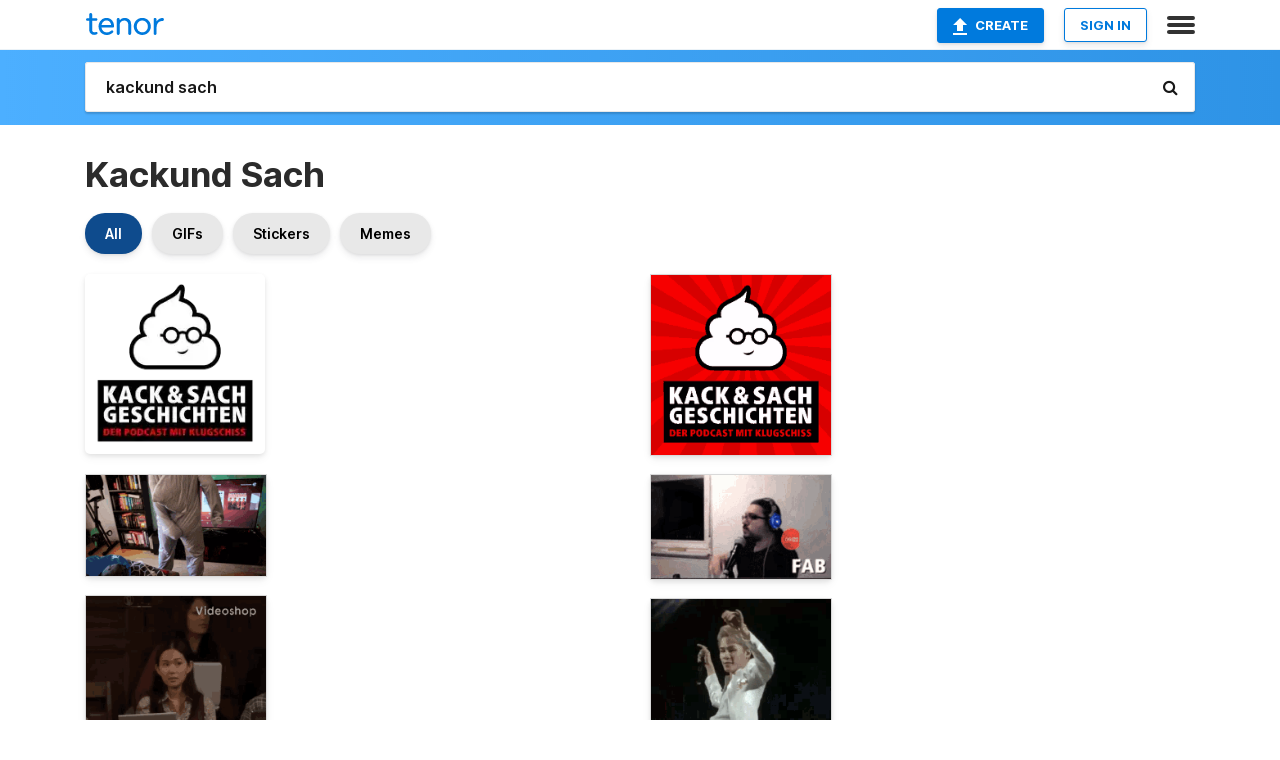

--- FILE ---
content_type: text/html; charset=utf-8
request_url: https://tenor.com/search/kackund-sach-gifs
body_size: 36053
content:
<!DOCTYPE html>
<html lang="en" dir="ltr"><head><script id="data" type="text/x-cache" nonce="MjU0NjdlMDItYjJjYS00MDc0LTgwNDEtM2E3ZjUzMjJjYmQz">[base64]</script><title class="dynamic">Kackund Sach GIFs | Tenor</title><link class="dynamic" rel="canonical" href="https://tenor.com/search/kackund-sach-gifs"><meta class="dynamic" name="keywords" content="kackund,sach,gifs,search,memes"><meta class="dynamic" name="description" content="With Tenor, maker of GIF Keyboard, add popular Kackund Sach animated GIFs to your conversations. Share the best GIFs now &gt;&gt;&gt;"><meta class="dynamic" name="twitter:title" content="Kackund Sach GIFs | Tenor"><meta class="dynamic" name="twitter:description" content="With Tenor, maker of GIF Keyboard, add popular Kackund Sach animated GIFs to your conversations. Share the best GIFs now &gt;&gt;&gt;"><meta class="dynamic" name="twitter:site" content="@gifkeyboard"><meta class="dynamic" name="twitter:app:name:iphone" content="GIF Keyboard"><meta class="dynamic" name="twitter:app:name:ipad" content="GIF Keyboard"><meta class="dynamic" name="twitter:app:name:googleplay" content="GIF Keyboard"><meta class="dynamic" name="twitter:app:id:iphone" content="917932200"><meta class="dynamic" name="twitter:app:id:ipad" content="917932200"><meta class="dynamic" name="twitter:app:id:googleplay" content="com.riffsy.FBMGIFApp"><meta class="dynamic" property="al:ios:app_name" content="GIF Keyboard"><meta class="dynamic" property="al:ios:app_store_id" content="917932200"><meta class="dynamic" property="al:android:package" content="com.riffsy.FBMGIFApp"><meta class="dynamic" property="al:android:app_name" content="GIF Keyboard"><meta class="dynamic" property="fb:app_id" content="374882289330575"><meta class="dynamic" property="og:site_name" content="Tenor"><meta class="dynamic" property="og:title" content="Kackund Sach GIFs | Tenor"><meta class="dynamic" name="robots" content="noindex"><meta class="dynamic" name="apple-itunes-app" content="app-id=917932200,app-argument=https://tenor.com/search/kackund-sach-gifs"><meta class="dynamic" name="twitter:app:url:googleplay" content="riffsy://search/kackund%20sach"><meta class="dynamic" property="al:android:url" content="riffsy://search/kackund%20sach"><link class="dynamic" rel="alternate" href="android-app://com.riffsy.FBMGIFApp/riffsy/search/kackund%20sach"><meta name="twitter:image" content="https://media1.tenor.com/m/ZdRf1U2wMcMAAAAC/kack-und-sach-kacke.gif"><link rel="image_src" href="https://media1.tenor.com/m/ZdRf1U2wMcMAAAAC/kack-und-sach-kacke.gif"><meta class="dynamic" property="og:url" content="https://media1.tenor.com/m/ZdRf1U2wMcMAAAAC/kack-und-sach-kacke.gif"><meta class="dynamic" property="og:description" content="Click to view the GIF"><meta class="dynamic" property="og:type" content="website"><meta class="dynamic" property="og:image" content="https://media1.tenor.com/m/ZdRf1U2wMcMAAAAC/kack-und-sach-kacke.gif"><meta class="dynamic" property="og:image:type" content="image/gif"><meta class="dynamic" property="og:image:width" content="498"><meta class="dynamic" property="og:image:height" content="498"><meta class="dynamic" property="og:video" content="https://media.tenor.com/ZdRf1U2wMcMAAAPo/kack-und-sach-kacke.mp4"><meta class="dynamic" property="og:video:secure_url" content="https://media.tenor.com/ZdRf1U2wMcMAAAPo/kack-und-sach-kacke.mp4"><meta class="dynamic" property="og:video:type" content="video/mp4"><meta class="dynamic" property="og:video:width" content="640"><meta class="dynamic" property="og:video:height" content="640"><meta class="dynamic" property="og:video" content="https://media.tenor.com/ZdRf1U2wMcMAAAPs/kack-und-sach-kacke.webm"><meta class="dynamic" property="og:video:secure_url" content="https://media.tenor.com/ZdRf1U2wMcMAAAPs/kack-und-sach-kacke.webm"><meta class="dynamic" property="og:video:type" content="video/webm"><meta class="dynamic" property="og:video:width" content="640"><meta class="dynamic" property="og:video:height" content="640"><script class="dynamic" type="application/ld+json">{"@context":"http:\u002F\u002Fschema.org","@type":"Article","author":"kackundsach","creator":"kackundsach","headline":"Kackund Sach GIFs | Tenor","name":"Kackund Sach GIFs | Tenor","url":"https:\u002F\u002Ftenor.com\u002Fsearch\u002Fkackund-sach-gifs","mainEntityOfPage":"https:\u002F\u002Ftenor.com\u002Fsearch\u002Fkackund-sach-gifs","keywords":"kackund,sach,gifs,search,memes","dateModified":"2020-09-30T12:54:45.399Z","datePublished":"2020-09-30T12:54:45.399Z","publisher":{"@context":"http:\u002F\u002Fschema.org","@type":"Organization","name":"Tenor","logo":{"@type":"ImageObject","url":"https:\u002F\u002Ftenor.com\u002Fassets\u002Fimg\u002Ftenor-app-icon.png"},"sameAs":["https:\u002F\u002Ftwitter.com\u002Fgifkeyboard","https:\u002F\u002Fwww.facebook.com\u002Ftenorapp\u002F","https:\u002F\u002Fwww.linkedin.com\u002Fcompany\u002Ftenorinc\u002F"]},"image":{"@context":"http:\u002F\u002Fschema.org","@type":"ImageObject","author":"kackundsach","creator":"kackundsach","name":"Kackund Sach GIFs | Tenor","keywords":"kackund,sach,gifs,search,memes","description":"With Tenor, maker of GIF Keyboard, add popular Kackund Sach animated GIFs to your conversations. Share the best GIFs now \u003E\u003E\u003E","url":"https:\u002F\u002Ftenor.com\u002Fsearch\u002Fkackund-sach-gifs","contentUrl":"https:\u002F\u002Fmedia1.tenor.com\u002Fm\u002FZdRf1U2wMcMAAAAC\u002Fkack-und-sach-kacke.gif","thumbnailUrl":"https:\u002F\u002Fmedia.tenor.com\u002FZdRf1U2wMcMAAAAe\u002Fkack-und-sach-kacke.png","width":498,"height":498,"dateCreated":"2020-09-30T12:54:45.399Z","uploadDate":"2020-09-30T12:54:45.399Z","representativeOfPage":true},"video":{"@context":"http:\u002F\u002Fschema.org","@type":"VideoObject","author":"kackundsach","creator":"kackundsach","name":"Kackund Sach GIFs | Tenor","keywords":"kackund,sach,gifs,search,memes","description":"With Tenor, maker of GIF Keyboard, add popular Kackund Sach animated GIFs to your conversations. Share the best GIFs now \u003E\u003E\u003E","url":"https:\u002F\u002Ftenor.com\u002Fsearch\u002Fkackund-sach-gifs","contentUrl":"https:\u002F\u002Fmedia.tenor.com\u002FZdRf1U2wMcMAAAPo\u002Fkack-und-sach-kacke.mp4","thumbnailUrl":"https:\u002F\u002Fmedia.tenor.com\u002FZdRf1U2wMcMAAAAe\u002Fkack-und-sach-kacke.png","width":640,"height":640,"dateCreated":"2020-09-30T12:54:45.399Z","uploadDate":"2020-09-30T12:54:45.399Z","duration":"PT0M0S"}}</script><link rel="preconnect" href="https://www.googletagmanager.com"><link rel="preconnect" href="https://www.google-analytics.com"><link rel="dns-prefetch" href="//media.tenor.com"><link rel="preconnect" href="https://media.tenor.com"><link rel="stylesheet" type="text/css" href="/assets/dist/main.min.css?release=r260116-1-master-85a2"><meta charset="UTF-8"><meta name="viewport" content="width=device-width, initial-scale=1"><link rel="manifest" href="/assets/manifest.json"><link rel="shortcut icon" type="image/png" href="/assets/img/favicon/favicon-16x16.png"><link rel="apple-touch-icon" sizes="57x57" href="/assets/img/favicon/apple-touch-icon-57x57.png"><link rel="apple-touch-icon" sizes="60x60" href="/assets/img/favicon/apple-touch-icon-60x60.png"><link rel="apple-touch-icon" sizes="72x72" href="/assets/img/favicon/apple-touch-icon-72x72.png"><link rel="icon" type="image/png" href="/assets/img/favicon/favicon-16x16.png" sizes="16x16"><link rel="icon" type="image/png" href="/assets/img/favicon/favicon-32x32.png" sizes="32x32"><link rel="search" type="application/opensearchdescription+xml" href="/opensearch.xml" title="Tenor"><link rel="alternate" hreflang="x-default" href="https://tenor.com/search/kackund-sach-gifs"><link rel="alternate" hreflang="af" href="https://tenor.com/af/search/kackund-sach-gifs"><link rel="alternate" hreflang="am" href="https://tenor.com/am/search/kackund-sach-gifs"><link rel="alternate" hreflang="az" href="https://tenor.com/az/search/kackund-sach-gifs"><link rel="alternate" hreflang="be" href="https://tenor.com/be/search/kackund-sach-gifs"><link rel="alternate" hreflang="bg" href="https://tenor.com/bg/search/kackund-sach-gifs"><link rel="alternate" hreflang="bn" href="https://tenor.com/bn/search/kackund-sach-gifs"><link rel="alternate" hreflang="bs" href="https://tenor.com/bs/search/kackund-sach-gifs"><link rel="alternate" hreflang="ca" href="https://tenor.com/ca/search/kackund-sach-gifs"><link rel="alternate" hreflang="cs" href="https://tenor.com/cs/search/kackund-sach-gifs"><link rel="alternate" hreflang="da" href="https://tenor.com/da/search/kackund-sach-gifs"><link rel="alternate" hreflang="de" href="https://tenor.com/de/search/kackund-sach-gifs"><link rel="alternate" hreflang="de-AT" href="https://tenor.com/de-AT/search/kackund-sach-gifs"><link rel="alternate" hreflang="de-CH" href="https://tenor.com/de-CH/search/kackund-sach-gifs"><link rel="alternate" hreflang="el" href="https://tenor.com/el/search/kackund-sach-gifs"><link rel="alternate" hreflang="en-AU" href="https://tenor.com/en-AU/search/kackund-sach-gifs"><link rel="alternate" hreflang="en-CA" href="https://tenor.com/en-CA/search/kackund-sach-gifs"><link rel="alternate" hreflang="en-GB" href="https://tenor.com/en-GB/search/kackund-sach-gifs"><link rel="alternate" hreflang="en-IE" href="https://tenor.com/en-IE/search/kackund-sach-gifs"><link rel="alternate" hreflang="en-IN" href="https://tenor.com/en-IN/search/kackund-sach-gifs"><link rel="alternate" hreflang="en-NZ" href="https://tenor.com/en-NZ/search/kackund-sach-gifs"><link rel="alternate" hreflang="en-SG" href="https://tenor.com/en-SG/search/kackund-sach-gifs"><link rel="alternate" hreflang="en-ZA" href="https://tenor.com/en-ZA/search/kackund-sach-gifs"><link rel="alternate" hreflang="es" href="https://tenor.com/es/search/kackund-sach-gifs"><link rel="alternate" hreflang="es-419" href="https://tenor.com/es-419/search/kackund-sach-gifs"><link rel="alternate" hreflang="es-AR" href="https://tenor.com/es-AR/search/kackund-sach-gifs"><link rel="alternate" hreflang="es-BO" href="https://tenor.com/es-BO/search/kackund-sach-gifs"><link rel="alternate" hreflang="es-CL" href="https://tenor.com/es-CL/search/kackund-sach-gifs"><link rel="alternate" hreflang="es-CO" href="https://tenor.com/es-CO/search/kackund-sach-gifs"><link rel="alternate" hreflang="es-CR" href="https://tenor.com/es-CR/search/kackund-sach-gifs"><link rel="alternate" hreflang="es-DO" href="https://tenor.com/es-DO/search/kackund-sach-gifs"><link rel="alternate" hreflang="es-EC" href="https://tenor.com/es-EC/search/kackund-sach-gifs"><link rel="alternate" hreflang="es-GT" href="https://tenor.com/es-GT/search/kackund-sach-gifs"><link rel="alternate" hreflang="es-HN" href="https://tenor.com/es-HN/search/kackund-sach-gifs"><link rel="alternate" hreflang="es-MX" href="https://tenor.com/es-MX/search/kackund-sach-gifs"><link rel="alternate" hreflang="es-NI" href="https://tenor.com/es-NI/search/kackund-sach-gifs"><link rel="alternate" hreflang="es-PA" href="https://tenor.com/es-PA/search/kackund-sach-gifs"><link rel="alternate" hreflang="es-PE" href="https://tenor.com/es-PE/search/kackund-sach-gifs"><link rel="alternate" hreflang="es-PR" href="https://tenor.com/es-PR/search/kackund-sach-gifs"><link rel="alternate" hreflang="es-PY" href="https://tenor.com/es-PY/search/kackund-sach-gifs"><link rel="alternate" hreflang="es-SV" href="https://tenor.com/es-SV/search/kackund-sach-gifs"><link rel="alternate" hreflang="es-US" href="https://tenor.com/es-US/search/kackund-sach-gifs"><link rel="alternate" hreflang="es-UY" href="https://tenor.com/es-UY/search/kackund-sach-gifs"><link rel="alternate" hreflang="es-VE" href="https://tenor.com/es-VE/search/kackund-sach-gifs"><link rel="alternate" hreflang="et" href="https://tenor.com/et/search/kackund-sach-gifs"><link rel="alternate" hreflang="eu" href="https://tenor.com/eu/search/kackund-sach-gifs"><link rel="alternate" hreflang="fi" href="https://tenor.com/fi/search/kackund-sach-gifs"><link rel="alternate" hreflang="fil" href="https://tenor.com/fil/search/kackund-sach-gifs"><link rel="alternate" hreflang="fr" href="https://tenor.com/fr/search/kackund-sach-gifs"><link rel="alternate" hreflang="fr-CA" href="https://tenor.com/fr-CA/search/kackund-sach-gifs"><link rel="alternate" hreflang="fr-CH" href="https://tenor.com/fr-CH/search/kackund-sach-gifs"><link rel="alternate" hreflang="gl" href="https://tenor.com/gl/search/kackund-sach-gifs"><link rel="alternate" hreflang="gu" href="https://tenor.com/gu/search/kackund-sach-gifs"><link rel="alternate" hreflang="hi" href="https://tenor.com/hi/search/kackund-sach-gifs"><link rel="alternate" hreflang="hr" href="https://tenor.com/hr/search/kackund-sach-gifs"><link rel="alternate" hreflang="hu" href="https://tenor.com/hu/search/kackund-sach-gifs"><link rel="alternate" hreflang="hy" href="https://tenor.com/hy/search/kackund-sach-gifs"><link rel="alternate" hreflang="id" href="https://tenor.com/id/search/kackund-sach-gifs"><link rel="alternate" hreflang="is" href="https://tenor.com/is/search/kackund-sach-gifs"><link rel="alternate" hreflang="it" href="https://tenor.com/it/search/kackund-sach-gifs"><link rel="alternate" hreflang="ja" href="https://tenor.com/ja/search/kackund-sach-gifs"><link rel="alternate" hreflang="ka" href="https://tenor.com/ka/search/kackund-sach-gifs"><link rel="alternate" hreflang="kk" href="https://tenor.com/kk/search/kackund-sach-gifs"><link rel="alternate" hreflang="km" href="https://tenor.com/km/search/kackund-sach-gifs"><link rel="alternate" hreflang="kn" href="https://tenor.com/kn/search/kackund-sach-gifs"><link rel="alternate" hreflang="ko" href="https://tenor.com/ko/search/kackund-sach-gifs"><link rel="alternate" hreflang="ky" href="https://tenor.com/ky/search/kackund-sach-gifs"><link rel="alternate" hreflang="lo" href="https://tenor.com/lo/search/kackund-sach-gifs"><link rel="alternate" hreflang="lt" href="https://tenor.com/lt/search/kackund-sach-gifs"><link rel="alternate" hreflang="lv" href="https://tenor.com/lv/search/kackund-sach-gifs"><link rel="alternate" hreflang="mk" href="https://tenor.com/mk/search/kackund-sach-gifs"><link rel="alternate" hreflang="ml" href="https://tenor.com/ml/search/kackund-sach-gifs"><link rel="alternate" hreflang="mn" href="https://tenor.com/mn/search/kackund-sach-gifs"><link rel="alternate" hreflang="mo" href="https://tenor.com/mo/search/kackund-sach-gifs"><link rel="alternate" hreflang="mr" href="https://tenor.com/mr/search/kackund-sach-gifs"><link rel="alternate" hreflang="ms" href="https://tenor.com/ms/search/kackund-sach-gifs"><link rel="alternate" hreflang="my" href="https://tenor.com/my/search/kackund-sach-gifs"><link rel="alternate" hreflang="ne" href="https://tenor.com/ne/search/kackund-sach-gifs"><link rel="alternate" hreflang="nl" href="https://tenor.com/nl/search/kackund-sach-gifs"><link rel="alternate" hreflang="no" href="https://tenor.com/no/search/kackund-sach-gifs"><link rel="alternate" hreflang="pa" href="https://tenor.com/pa/search/kackund-sach-gifs"><link rel="alternate" hreflang="pl" href="https://tenor.com/pl/search/kackund-sach-gifs"><link rel="alternate" hreflang="pt" href="https://tenor.com/pt/search/kackund-sach-gifs"><link rel="alternate" hreflang="pt-BR" href="https://tenor.com/pt-BR/search/kackund-sach-gifs"><link rel="alternate" hreflang="pt-PT" href="https://tenor.com/pt-PT/search/kackund-sach-gifs"><link rel="alternate" hreflang="ro" href="https://tenor.com/ro/search/kackund-sach-gifs"><link rel="alternate" hreflang="ru" href="https://tenor.com/ru/search/kackund-sach-gifs"><link rel="alternate" hreflang="si" href="https://tenor.com/si/search/kackund-sach-gifs"><link rel="alternate" hreflang="sk" href="https://tenor.com/sk/search/kackund-sach-gifs"><link rel="alternate" hreflang="sl" href="https://tenor.com/sl/search/kackund-sach-gifs"><link rel="alternate" hreflang="sq" href="https://tenor.com/sq/search/kackund-sach-gifs"><link rel="alternate" hreflang="sr" href="https://tenor.com/sr/search/kackund-sach-gifs"><link rel="alternate" hreflang="sr-Latn" href="https://tenor.com/sr-Latn/search/kackund-sach-gifs"><link rel="alternate" hreflang="sv" href="https://tenor.com/sv/search/kackund-sach-gifs"><link rel="alternate" hreflang="sw" href="https://tenor.com/sw/search/kackund-sach-gifs"><link rel="alternate" hreflang="ta" href="https://tenor.com/ta/search/kackund-sach-gifs"><link rel="alternate" hreflang="te" href="https://tenor.com/te/search/kackund-sach-gifs"><link rel="alternate" hreflang="th" href="https://tenor.com/th/search/kackund-sach-gifs"><link rel="alternate" hreflang="tl" href="https://tenor.com/tl/search/kackund-sach-gifs"><link rel="alternate" hreflang="tr" href="https://tenor.com/tr/search/kackund-sach-gifs"><link rel="alternate" hreflang="uk" href="https://tenor.com/uk/search/kackund-sach-gifs"><link rel="alternate" hreflang="uz" href="https://tenor.com/uz/search/kackund-sach-gifs"><link rel="alternate" hreflang="vi" href="https://tenor.com/vi/search/kackund-sach-gifs"><link rel="alternate" hreflang="zh-CN" href="https://tenor.com/zh-CN/search/kackund-sach-gifs"><link rel="alternate" hreflang="zh-HK" href="https://tenor.com/zh-HK/search/kackund-sach-gifs"><link rel="alternate" hreflang="zh-TW" href="https://tenor.com/zh-TW/search/kackund-sach-gifs"><link rel="alternate" hreflang="zu" href="https://tenor.com/zu/search/kackund-sach-gifs"></head><body><script async type="text/javascript" src="/assets/dist/main.min.js?release=r260116-1-master-85a2" fetchpriority="high"></script><div id="root"><div class="BaseApp"><div class="Banner TOSBanner hidden"><div class="container"><span class="iconfont-remove" aria-hidden="true"></span>We&#039;ve updated our <span class="linkElements"><a href="/legal-terms" rel="noopener">Terms of Service</a> and <a href="https://policies.google.com/privacy?hl=en" rel="noopener">Privacy Policy</a></span>. By continuing you agree to Tenor&#039;s <span class="linkElements"><a href="/legal-terms" rel="noopener">Terms of Service</a> and <a href="https://policies.google.com/privacy?hl=en" rel="noopener">Privacy Policy</a></span>.</div></div><div class="Banner LanguageBanner hidden"><div class="container"><span class="iconfont-remove" aria-hidden="true"></span><div>Tenor.com has been translated based on your browser&#039;s language setting. If you want to change the language, click <span class="linkElements"><button>here</button></span>.</div></div></div><nav class="NavBar"><div class="container"><span itemscope itemtype="http://schema.org/Organization"><a class="navbar-brand" itemProp="url" href="/"><img src="/assets/img/tenor-logo.svg" width="80" height="22" alt="Tenor logo" itemprop="logo"></a></span><div class="nav-buttons"><div class="account-buttons"><a class="button upload-button" href="/gif-maker?utm_source=nav-bar&amp;utm_medium=internal&amp;utm_campaign=gif-maker-entrypoints"><img src="/assets/icons/upload-icon.svg" width="14" height="17" alt="Upload icon">Create</a><button class="white-button">SIGN IN</button></div><span class=" ToggleMenu"><span class="menu-button navicon-button x ToggleMenu-button"><div class="navicon"></div></span><div class="animated NavMenu"><div class="section"><div class="header">Products</div><ul><li><a href="https://apps.apple.com/app/apple-store/id917932200?pt=39040802&amp;ct=NavGifKeyboard&amp;mt=8" rel="noopener">GIF Keyboard</a></li><li><a href="https://play.google.com/store/apps/details?id=com.riffsy.FBMGIFApp" rel="noopener">Android</a></li><li><a href="/contentpartners">Content Partners</a></li></ul></div><div class="section"><div class="header">Explore</div><ul><li><button>Language</button></li><li><a href="/reactions">Reaction GIFs</a></li><li><a href="/explore">Explore GIFs</a></li></ul></div><div class="section"><div class="header">Company</div><ul><li><a href="/press">Press</a></li><li><a href="https://blog.tenor.com/" rel="noopener">Blog</a></li><li><a href="https://support.google.com/tenor" rel="noopener">FAQ</a></li><li><a href="/legal-terms">Terms and Privacy</a></li><li><a href="/assets/dist/licenses.txt" rel="noopener">Website Licenses</a></li><li><a href="https://support.google.com/tenor/gethelp?hl=en" rel="noopener">Contact Us</a></li></ul></div><div class="section"><div class="header">API</div><ul><li><a href="/gifapi" rel="noopener">Tenor GIF API</a></li><li><a href="https://developers.google.com/tenor/guides/endpoints" rel="noopener">GIF API Documentation</a></li></ul></div></div></span></div></div></nav><div class="TopBarComponent TopSearchBar"><div class="TopBar"><div class="container"><a class="navbar-brand" itemProp="url" href="/"><img src="/assets/img/tenor-logo-white.svg" width="80" height="22" alt="Tenor logo" itemprop="logo"></a><div class="search-bar-wrapper"><form class="SearchBar"><input name="q" value="kackund sach" placeholder="Search for GIFs and Stickers" autocomplete="off"><span class="iconfont-search" aria-hidden="true"></span></form></div></div></div></div><div class="SearchPage container page"><!--!--><div class="gallery-container" itemscope itemtype="http://schema.org/ImageGallery"><meta itemprop="url" content="https://tenor.com/search/kackund-sach-gifs"><meta itemprop="mainEntityOfPage" content="https://tenor.com/search/kackund-sach-gifs"><meta itemprop="keywords" content="kackund,sach,gifs,search,memes"><meta itemprop="headline" content="Kackund Sach GIFs | Tenor"><meta itemprop="name" content="Kackund Sach GIFs | Tenor"><h1>Kackund Sach</h1><div class="search"><div class="UniversalSearchFormatToggle"><a class="UniversalSearchFormatToggleButton selected" href="/search/kackund-sach-gifs">All</a><a class="UniversalSearchFormatToggleButton" href="/search/kackund-sach-gifs?format=gifs">GIFs</a><a class="UniversalSearchFormatToggleButton" href="/search/kackund-sach-gifs?format=stickers">Stickers</a><a class="UniversalSearchFormatToggleButton" href="/search/kackund-sach-gifs?format=memes">Memes</a></div><div class="UniversalGifList" style="height:4862.873150105708px;"><div class="column"><figure class="UniversalGifListItem clickable" data-index="0" data-width="220" data-height="220" style="top:0px;"><a href="/view/kack-und-sach-kacke-turd-poo-podcast-gif-18635570"><div class="Sticker"><img src="https://media.tenor.com/ZdRf1U2wMcMAAAAm/kack-und-sach-kacke.webp" width="180" height="180" alt="a logo for kack &amp; sach geschichten shows a poop wearing glasses" loading="lazy"></div><div class="overlay"></div></a><figcaption class="tags"><ul><li><a href="/search/kack-und-sach-gifs">#Kack-Und-Sach</a></li><li><a href="/search/kacke-gifs">#kacke</a></li><li><a href="/search/turd-gifs">#turd</a></li><li><a href="/search/poo-gifs">#poo</a></li></ul></figcaption><!--!--></figure><figure class="UniversalGifListItem clickable" data-index="2" data-width="220" data-height="123" style="top:200px;"><a href="/view/kack-und-sach-kack-sach-hai-shark-tobi-gif-18635686"><div class="Gif"><picture><source media="(max-width:840px)" type="video/mp4" srcset="https://media.tenor.com/yBPtKqAOJksAAAP1/kack-und-sach-kack-sach.mp4 166w"><source media="(max-width:840px)" type="image/webp" srcset="https://media.tenor.com/yBPtKqAOJksAAAA1/kack-und-sach-kack-sach.webp 200w"><img src="https://media.tenor.com/yBPtKqAOJksAAAAM/kack-und-sach-kack-sach.gif" width="180" height="100.63636363636364" alt="a logo for kack &amp; sach geschichten der podcast mit klugschiss" loading="lazy"></picture></div><div class="overlay"></div></a><div class="actions"><span class="GifFavButton FavButton" aria-hidden="true"></span></div><figcaption class="tags"><ul><li><a href="/search/kack-und-sach-gifs">#Kack-Und-Sach</a></li><li><a href="/search/kack-sach-gifs">#Kack-Sach</a></li><li><a href="/search/hai-gifs">#hai</a></li><li><a href="/search/shark-gifs">#shark</a></li></ul></figcaption><!--!--></figure><figure class="UniversalGifListItem clickable" data-index="4" data-width="220" data-height="220" style="top:320.6363636363636px;"><a href="/view/cookpu-himym-attendance-here-scared-gif-25735970"><div class="Gif"><picture><source media="(max-width:840px)" type="video/mp4" srcset="https://media.tenor.com/ZbHtEmAfb-YAAAP1/cookpu-himym.mp4 208w"><source media="(max-width:840px)" type="image/webp" srcset="https://media.tenor.com/ZbHtEmAfb-YAAAA1/cookpu-himym.webp 200w"><img src="https://media.tenor.com/ZbHtEmAfb-YAAAAM/cookpu-himym.gif" width="180" height="180" alt="a woman is sitting at a table with a laptop and the word here is on the screen" loading="lazy"></picture></div><div class="overlay"></div></a><div class="actions"><span class="GifFavButton FavButton" aria-hidden="true"></span></div><figcaption class="tags"><ul><li><a href="/search/cookpu-gifs">#cookpu</a></li><li><a href="/search/himym-gifs">#himym</a></li><li><a href="/search/attendance-gifs">#attendance</a></li><li><a href="/search/here-gifs">#here</a></li></ul></figcaption><!--!--></figure><figure class="UniversalGifListItem clickable" data-index="6" data-width="220" data-height="123" style="top:520.6363636363636px;"><a href="/view/j97-jack-trịnh-trần-phương-tuấn-vietnamese-singer-cute-gif-17564262"><div class="Gif"><picture><source type="video/mp4" srcset="https://media.tenor.com/TuSy9KfwkIEAAAP1/j97-jack.mp4 320w"><source media="(max-width:840px)" type="image/webp" srcset="https://media.tenor.com/TuSy9KfwkIEAAAA1/j97-jack.webp 200w"><img src="https://media.tenor.com/TuSy9KfwkIEAAAAM/j97-jack.gif" width="180" height="100.63636363636364" alt="a close up of a man &#039;s face with the word vie on the bottom" loading="lazy"></picture></div><div class="overlay"></div></a><div class="actions"><span class="GifFavButton FavButton" aria-hidden="true"></span></div><figcaption class="tags"><ul><li><a href="/search/j97-gifs">#j97</a></li><li><a href="/search/jack-gifs">#jack</a></li><li><a href="/search/trịnh-trần-phương-tuấn-gifs">#Trịnh-Trần-Phương-Tuấn</a></li></ul></figcaption><!--!--></figure><figure class="UniversalGifListItem clickable" data-index="7" data-width="220" data-height="220" style="top:641.2727272727273px;"><a href="/view/jack-that-jacking-that-jacktalk-gif-26085086"><div class="Gif"><picture><source type="video/mp4" srcset="https://media.tenor.com/vGbl1QlF75wAAAP1/jack-that-jacking-that.mp4 320w"><source media="(max-width:840px)" type="image/webp" srcset="https://media.tenor.com/vGbl1QlF75wAAAA1/jack-that-jacking-that.webp 200w"><img src="https://media.tenor.com/vGbl1QlF75wAAAAM/jack-that-jacking-that.gif" width="180" height="180" alt="Jack That Jacking That GIF" loading="lazy"></picture></div><div class="overlay"></div></a><div class="actions"><span class="GifFavButton FavButton" aria-hidden="true"></span></div><figcaption class="tags"><ul><li><a href="/search/jack-that-gifs">#Jack-That</a></li><li><a href="/search/jacking-that-gifs">#Jacking-That</a></li><li><a href="/search/jacktalk-gifs">#jacktalk</a></li></ul></figcaption><!--!--></figure><figure class="UniversalGifListItem clickable" data-index="9" data-width="220" data-height="124" style="top:841.2727272727273px;"><a href="/view/poop-om-gif-17384328393332953715"><div class="Sticker"><img src="https://media.tenor.com/8UGKkU9ZEnMAAAAm/poop-om.webp" width="180" height="101.45454545454547" alt="a cartoon drawing of a person &#039;s face in the shape of a pile of poop" loading="lazy"></div><div class="overlay"></div></a><figcaption class="tags"><ul><li><a href="/search/poop-gifs">#poop</a></li><li><a href="/search/om-gifs">#om</a></li></ul></figcaption><!--!--></figure><figure class="UniversalGifListItem clickable" data-index="10" data-width="220" data-height="220" style="top:962.7272727272727px;"><a href="/view/detlef-d-soost-ameisenigel-galileel-youtube-kacke-ytk-gif-454341323318648621"><div class="Gif"><picture><source type="video/mp4" srcset="https://media.tenor.com/Bk4lBr8wXy0AAAP1/detlef-d-soost-ameisenigel.mp4 320w"><source media="(max-width:840px)" type="image/webp" srcset="https://media.tenor.com/Bk4lBr8wXy0AAAA1/detlef-d-soost-ameisenigel.webp 200w"><img src="https://media.tenor.com/Bk4lBr8wXy0AAAAM/detlef-d-soost-ameisenigel.gif" width="180" height="180" alt="a man with a bald head and a beard is smiling for the camera" loading="lazy"></picture></div><div class="overlay"></div></a><div class="actions"><span class="GifFavButton FavButton" aria-hidden="true"></span></div><figcaption class="tags"><ul><li><a href="/search/detlef-d-soost-gifs">#Detlef-D-Soost</a></li><li><a href="/search/ameisenigel-gifs">#Ameisenigel</a></li></ul></figcaption><!--!--></figure><figure class="UniversalGifListItem clickable" data-index="12" data-width="220" data-height="260" style="top:1162.7272727272727px;"><a href="/view/nick-wilde-zootopia-jack-jack-ily-bestie-gif-24279727"><div class="Gif"><picture><source type="video/mp4" srcset="https://media.tenor.com/Th3Utb10TfgAAAP1/nick-wilde-zootopia.mp4 288w"><source media="(max-width:840px)" type="image/webp" srcset="https://media.tenor.com/Th3Utb10TfgAAAA1/nick-wilde-zootopia.webp 170w"><img src="https://media.tenor.com/Th3Utb10TfgAAAAM/nick-wilde-zootopia.gif" width="180" height="212.72727272727275" alt="a cartoon fox with the word jack on it" loading="lazy"></picture></div><div class="overlay"></div></a><div class="actions"><span class="GifFavButton FavButton" aria-hidden="true"></span></div><figcaption class="tags"><ul><li><a href="/search/nick-wilde-gifs">#Nick-Wilde</a></li><li><a href="/search/zootopia-gifs">#zootopia</a></li><li><a href="/search/jack-gifs">#jack</a></li><li><a href="/search/jack-ily-gifs">#Jack-Ily</a></li></ul></figcaption><!--!--></figure><figure class="UniversalGifListItem clickable" data-index="15" data-width="220" data-height="391" style="top:1395.4545454545455px;"><a href="/view/phoebie-hot-phoebie-jack-voidsprite-hot-morning-gif-16426336"><div class="Gif"><picture><source media="(max-width:840px)" type="video/mp4" srcset="https://media.tenor.com/LbFaNuvBcqUAAAP1/phoebie-hot-phoebie.mp4 76w"><source media="(max-width:840px)" type="image/webp" srcset="https://media.tenor.com/LbFaNuvBcqUAAAA1/phoebie-hot-phoebie.webp 114w"><img src="https://media.tenor.com/LbFaNuvBcqUAAAAM/phoebie-hot-phoebie.gif" width="180" height="319.90909090909093" alt="a screenshot of a video that says jack say hot morning at the top" loading="lazy"></picture></div><div class="overlay"></div></a><div class="actions"><span class="GifFavButton FavButton" aria-hidden="true"></span></div><figcaption class="tags"><ul><li><a href="/search/phoebie-hot-gifs">#Phoebie-Hot</a></li><li><a href="/search/phoebie-gifs">#phoebie</a></li><li><a href="/search/jack-gifs">#jack</a></li></ul></figcaption><!--!--></figure><figure class="UniversalGifListItem clickable" data-index="17" data-width="220" data-height="220" style="top:1735.3636363636365px;"><a href="/view/efe-aydal-hans-bilal-ateist-youtuber-i̇rfan-hoca-gif-21882400"><div class="Gif"><picture><source media="(max-width:840px)" type="video/mp4" srcset="https://media.tenor.com/pRqzQzIJ0ZQAAAP1/efe-aydal-hans-bilal.mp4 186w"><source media="(max-width:840px)" type="image/webp" srcset="https://media.tenor.com/pRqzQzIJ0ZQAAAA1/efe-aydal-hans-bilal.webp 200w"><img src="https://media.tenor.com/pRqzQzIJ0ZQAAAAM/efe-aydal-hans-bilal.gif" width="180" height="180" alt="a man wearing a white shirt with the word gucci on it" loading="lazy"></picture></div><div class="overlay"></div></a><div class="actions"><span class="GifFavButton FavButton" aria-hidden="true"></span></div><figcaption class="tags"><ul><li><a href="/search/efe-aydal-gifs">#Efe-Aydal</a></li><li><a href="/search/hans-bilal-gifs">#Hans-Bilal</a></li><li><a href="/search/ateist-gifs">#Ateist</a></li></ul></figcaption><!--!--></figure><figure class="UniversalGifListItem clickable" data-index="19" data-width="220" data-height="160" style="top:1935.3636363636365px;"><a href="/view/xpro-gif-7063160369540918096"><div class="Gif"><picture><source type="video/mp4" srcset="https://media.tenor.com/YgVi7xIaa1AAAAP1/xpro.mp4 320w"><source media="(max-width:840px)" type="image/webp" srcset="https://media.tenor.com/YgVi7xIaa1AAAAA1/xpro.webp 200w"><img src="https://media.tenor.com/YgVi7xIaa1AAAAAM/xpro.gif" width="180" height="130.9090909090909" alt="a cartoon of a man with a beard and mustache covering his nose with his hand" loading="lazy"></picture></div><div class="overlay"></div></a><div class="actions"><span class="GifFavButton FavButton" aria-hidden="true"></span></div><figcaption class="tags"><ul><li><a href="/search/xpro-gifs">#Xpro</a></li></ul></figcaption><!--!--></figure><figure class="UniversalGifListItem clickable" data-index="20" data-width="220" data-height="220" style="top:2086.2727272727275px;"><a href="/view/jacques-jzw-jacques-ze-whipper-jack-the-whipper-jacques-the-whipper-gif-18158673412083196610"><div class="Gif"><picture><source type="video/mp4" srcset="https://media.tenor.com/_ACRQm-MosIAAAP1/jacques-jzw.mp4 320w"><source media="(max-width:840px)" type="image/webp" srcset="https://media.tenor.com/_ACRQm-MosIAAAA1/jacques-jzw.webp 200w"><img src="https://media.tenor.com/_ACRQm-MosIAAAAM/jacques-jzw.gif" width="180" height="180" alt="a man is giving a thumbs up sign in front of a yellow wall" loading="lazy"></picture></div><div class="overlay"></div></a><div class="actions"><span class="GifFavButton FavButton" aria-hidden="true"></span></div><figcaption class="tags"><ul><li><a href="/search/jacques-gifs">#jacques</a></li><li><a href="/search/jzw-gifs">#jzw</a></li><li><a href="/search/jacques-ze-whipper-gifs">#jacques-ze-whipper</a></li></ul></figcaption><!--!--></figure><figure class="UniversalGifListItem clickable" data-index="22" data-width="220" data-height="124" style="top:2286.2727272727275px;"><a href="/view/evangelion-gif-27422769"><div class="Gif"><picture><source type="video/mp4" srcset="https://media.tenor.com/LXvksqTl9PMAAAP1/evangelion.mp4 320w"><source media="(max-width:840px)" type="image/webp" srcset="https://media.tenor.com/LXvksqTl9PMAAAA1/evangelion.webp 200w"><img src="https://media.tenor.com/LXvksqTl9PMAAAAM/evangelion.gif" width="180" height="101.45454545454547" alt="a cartoon of a man with the words me when the poop kicks in on the bottom" loading="lazy"></picture></div><div class="overlay"></div></a><div class="actions"><span class="GifFavButton FavButton" aria-hidden="true"></span></div><figcaption class="tags"><ul><li><a href="/search/evangelion-gifs">#Evangelion</a></li></ul></figcaption><!--!--></figure><figure class="UniversalGifListItem clickable" data-index="24" data-width="220" data-height="109" style="top:2407.727272727273px;"><a href="/view/bird-shit-shit-bird-poop-just-my-luck-lucky-day-gif-14815462"><div class="Gif"><picture><source type="video/mp4" srcset="https://media.tenor.com/AMGrFJECuCMAAAP1/bird-shit-shit.mp4 320w"><source media="(max-width:840px)" type="image/webp" srcset="https://media.tenor.com/AMGrFJECuCMAAAA1/bird-shit-shit.webp 200w"><img src="https://media.tenor.com/AMGrFJECuCMAAAAM/bird-shit-shit.gif" width="180" height="89.18181818181819" alt="a man and a woman are looking up in front of a store with a sign that says &#039; christmas &#039; on it" loading="lazy"></picture></div><div class="overlay"></div></a><div class="actions"><span class="GifFavButton FavButton" aria-hidden="true"></span></div><figcaption class="tags"><ul><li><a href="/search/bird-shit-gifs">#Bird-Shit</a></li><li><a href="/search/shit-gifs">#Shit</a></li><li><a href="/search/bird-poop-gifs">#Bird-Poop</a></li></ul></figcaption><!--!--></figure><figure class="UniversalGifListItem clickable" data-index="25" data-width="220" data-height="124" style="top:2516.909090909091px;"><a href="/view/super-poop-gif-24323723"><div class="Gif"><picture><source media="(max-width:840px)" type="video/mp4" srcset="https://media.tenor.com/5R8pw3uHMv8AAAP1/super-poop.mp4 186w"><source media="(max-width:840px)" type="image/webp" srcset="https://media.tenor.com/5R8pw3uHMv8AAAA1/super-poop.webp 200w"><img src="https://media.tenor.com/5R8pw3uHMv8AAAAM/super-poop.gif" width="180" height="101.45454545454547" alt="a young man is smiling and giving a thumbs up while holding a pink object in front of his face ." loading="lazy"></picture></div><div class="overlay"></div></a><div class="actions"><span class="GifFavButton FavButton" aria-hidden="true"></span></div><figcaption class="tags"><ul><li><a href="/search/super-poop-gifs">#Super-Poop</a></li></ul></figcaption><!--!--></figure><figure class="UniversalGifListItem clickable" data-index="27" data-width="220" data-height="124" style="top:2638.3636363636365px;"><a href="/view/damn-hippo-gif-26870568"><div class="Gif"><picture><source type="video/mp4" srcset="https://media.tenor.com/2sYfqR2wB88AAAP1/damn-hippo.mp4 320w"><source media="(max-width:840px)" type="image/webp" srcset="https://media.tenor.com/2sYfqR2wB88AAAA1/damn-hippo.webp 200w"><img src="https://media.tenor.com/2sYfqR2wB88AAAAM/damn-hippo.gif" width="180" height="101.45454545454547" alt="a man wearing a hippo mask sits next to another man wearing a blue shirt that says dammmn on it" loading="lazy"></picture></div><div class="overlay"></div></a><div class="actions"><span class="GifFavButton FavButton" aria-hidden="true"></span></div><figcaption class="tags"><ul><li><a href="/search/damn-hippo-gifs">#Damn-Hippo</a></li></ul></figcaption><!--!--></figure><figure class="UniversalGifListItem clickable" data-index="29" data-width="220" data-height="147" style="top:2759.818181818182px;"><a href="/view/joe-keery-gaten-gaten-matarazzo-djo-side-eye-gif-2526779466208185846"><div class="Gif"><picture><source type="video/mp4" srcset="https://media.tenor.com/IxDsiX0XDfYAAAP1/joe-keery-gaten.mp4 320w"><source media="(max-width:840px)" type="image/webp" srcset="https://media.tenor.com/IxDsiX0XDfYAAAA1/joe-keery-gaten.webp 200w"><img src="https://media.tenor.com/IxDsiX0XDfYAAAAM/joe-keery-gaten.gif" width="180" height="120.27272727272728" alt="a man in a suit and tie is talking to another man in a red shirt" loading="lazy"></picture></div><div class="overlay"></div></a><div class="actions"><span class="GifFavButton FavButton" aria-hidden="true"></span></div><figcaption class="tags"><ul><li><a href="/search/joe-keery-gifs">#joe-keery</a></li><li><a href="/search/gaten-gifs">#gaten</a></li><li><a href="/search/gaten-matarazzo-gifs">#Gaten-Matarazzo</a></li></ul></figcaption><!--!--></figure><figure class="UniversalGifListItem clickable" data-index="31" data-width="220" data-height="187" style="top:2900.0909090909095px;"><a href="/view/panda-pandas-ailu-endangeredlabs-bitcoin-gif-12128349944395549196"><div class="Gif"><picture><source type="video/mp4" srcset="https://media.tenor.com/qFCOBANTSgwAAAP1/panda-pandas.mp4 320w"><source media="(max-width:840px)" type="image/webp" srcset="https://media.tenor.com/qFCOBANTSgwAAAA1/panda-pandas.webp 200w"><img src="https://media.tenor.com/qFCOBANTSgwAAAAM/panda-pandas.gif" width="180" height="153" alt="a pixel art drawing of a teddy bear with wings sitting on a toilet" loading="lazy"></picture></div><div class="overlay"></div></a><div class="actions"><span class="GifFavButton FavButton" aria-hidden="true"></span></div><figcaption class="tags"><ul><li><a href="/search/panda-gifs">#panda</a></li><li><a href="/search/pandas-gifs">#pandas</a></li><li><a href="/search/ailu-gifs">#ailu</a></li><li><a href="/search/endangeredlabs-gifs">#endangeredlabs</a></li></ul></figcaption><!--!--></figure><figure class="UniversalGifListItem clickable" data-index="33" data-width="220" data-height="220" style="top:3073.0909090909095px;"><a href="/view/yes-i-am-jack-harlow-first-class-song-im-in-for-sure-gif-25715204"><div class="Gif"><picture><source type="video/mp4" srcset="https://media.tenor.com/xQfxK5bb6DIAAAP1/yes-i-am-jack-harlow.mp4 320w"><source media="(max-width:840px)" type="image/webp" srcset="https://media.tenor.com/xQfxK5bb6DIAAAA1/yes-i-am-jack-harlow.webp 200w"><img src="https://media.tenor.com/xQfxK5bb6DIAAAAM/yes-i-am-jack-harlow.gif" width="180" height="180" alt="a black and white photo of a man with the words yes i am behind him" loading="lazy"></picture></div><div class="overlay"></div></a><div class="actions"><span class="GifFavButton FavButton" aria-hidden="true"></span></div><figcaption class="tags"><ul><li><a href="/search/yes-i-am-gifs">#Yes-I-Am</a></li><li><a href="/search/jack-harlow-gifs">#Jack-Harlow</a></li></ul></figcaption><!--!--></figure><figure class="UniversalGifListItem clickable" data-index="35" data-width="220" data-height="220" style="top:3273.0909090909095px;"><a href="/view/cake-cutting-faisal-khan-fasbeam-happy-birthday-lets-have-some-cake-gif-27396245"><div class="Sticker"><img src="https://media.tenor.com/jkOp2PTdiiUAAAAm/cake-cutting-faisal-khan.webp" width="180" height="180" alt="a man in a green shirt is cutting a cake with a spatula" loading="lazy"></div><div class="overlay"></div></a><figcaption class="tags"><ul><li><a href="/search/cake-cutting-gifs">#Cake-Cutting</a></li><li><a href="/search/faisal-khan-gifs">#Faisal-Khan</a></li><li><a href="/search/fasbeam-gifs">#fasbeam</a></li></ul></figcaption><!--!--></figure><figure class="UniversalGifListItem clickable" data-index="37" data-width="220" data-height="220" style="top:3473.0909090909095px;"><a href="/view/everything&#039;s-gonna-be-okay-woody-forky-toy-story-4-it&#039;s-going-to-be-alright-gif-14620864636568976259"><div class="Gif"><picture><source type="video/mp4" srcset="https://media.tenor.com/yue-7BvDu4MAAAP1/everything%27s-gonna-be-okay-woody.mp4 320w"><source media="(max-width:840px)" type="image/webp" srcset="https://media.tenor.com/yue-7BvDu4MAAAA1/everything%27s-gonna-be-okay-woody.webp 200w"><img src="https://media.tenor.com/yue-7BvDu4MAAAAM/everything%27s-gonna-be-okay-woody.gif" width="180" height="180" alt="a picture of woody and forky from toy story with the caption &quot; everything &#039;s &quot;" loading="lazy"></picture></div><div class="overlay"></div></a><div class="actions"><span class="GifFavButton FavButton" aria-hidden="true"></span></div><figcaption class="tags"><ul><li><a href="/search/everything&#039;s-gonna-be-okay-gifs">#everything&#039;s-gonna-be-okay</a></li></ul></figcaption><!--!--></figure><figure class="UniversalGifListItem clickable" data-index="39" data-width="220" data-height="124" style="top:3673.0909090909095px;"><a href="/view/i-know-yall-very-excited-jack-farlis-south-park-s5e5-terrance-and-phillip-behind-the-blow-gif-22000498"><div class="Gif"><picture><source media="(max-width:840px)" type="image/webp" srcset="https://media.tenor.com/MS0NeoVRYJwAAAA1/i-know-yall-very-excited-jack-farlis.webp 200w"><img src="https://media.tenor.com/MS0NeoVRYJwAAAAM/i-know-yall-very-excited-jack-farlis.gif" width="180" height="101.45454545454547" alt="three south park characters are standing in front of a blackboard and the caption says i know y&#039;all very excited" loading="lazy"></picture></div><div class="overlay"></div></a><div class="actions"><span class="GifFavButton FavButton" aria-hidden="true"></span></div><figcaption class="tags"><ul><li><a href="/search/i-know-yall-very-excited-gifs">#I-Know-Yall-Very-Excited</a></li></ul></figcaption><!--!--></figure><figure class="UniversalGifListItem clickable" data-index="41" data-width="220" data-height="229" style="top:3794.545454545455px;"><a href="/view/jerma-jerma985-poop-nation-gif-24308858"><div class="Gif"><picture><source media="(max-width:840px)" type="video/mp4" srcset="https://media.tenor.com/BLVeRsGRF44AAAP1/jerma-jerma985.mp4 186w"><source media="(max-width:840px)" type="image/webp" srcset="https://media.tenor.com/BLVeRsGRF44AAAA1/jerma-jerma985.webp 194w"><img src="https://media.tenor.com/BLVeRsGRF44AAAAM/jerma-jerma985.gif" width="180" height="187.36363636363637" alt="a man is sitting in a dark room with the words #slay written on the screen" loading="lazy"></picture></div><div class="overlay"></div></a><div class="actions"><span class="GifFavButton FavButton" aria-hidden="true"></span></div><figcaption class="tags"><ul><li><a href="/search/jerma-gifs">#jerma</a></li><li><a href="/search/jerma985-gifs">#Jerma985</a></li><li><a href="/search/poop-nation-gifs">#Poop-Nation</a></li></ul></figcaption><!--!--></figure><figure class="UniversalGifListItem clickable" data-index="43" data-width="220" data-height="220" style="top:4001.9090909090914px;"><a href="/view/ytpmv-smash-bros-leffen-gif-19318135"><div class="Gif"><picture><source media="(max-width:840px)" type="video/mp4" srcset="https://media.tenor.com/cIvn_5WtbIkAAAP1/ytpmv-smash-bros.mp4 166w"><source media="(max-width:840px)" type="image/webp" srcset="https://media.tenor.com/cIvn_5WtbIkAAAA1/ytpmv-smash-bros.webp 200w"><img src="https://media.tenor.com/cIvn_5WtbIkAAAAM/ytpmv-smash-bros.gif" width="180" height="180" alt="a man wearing headphones is standing in front of a computer screen that says &#039; virtual name &#039; on it" loading="lazy"></picture></div><div class="overlay"></div></a><div class="actions"><span class="GifFavButton FavButton" aria-hidden="true"></span></div><figcaption class="tags"><ul><li><a href="/search/ytpmv-gifs">#ytpmv</a></li><li><a href="/search/smash-bros-gifs">#Smash-Bros</a></li><li><a href="/search/leffen-gifs">#leffen</a></li></ul></figcaption><!--!--></figure><figure class="UniversalGifListItem clickable" data-index="45" data-width="220" data-height="391" style="top:4201.909090909092px;"><a href="/view/jack-gif-25775708"><div class="Gif"><picture><source media="(max-width:840px)" type="video/mp4" srcset="https://media.tenor.com/Kv6yo8299CYAAAP1/jack.mp4 132w"><source media="(max-width:840px)" type="image/webp" srcset="https://media.tenor.com/Kv6yo8299CYAAAA1/jack.webp 114w"><img src="https://media.tenor.com/Kv6yo8299CYAAAAM/jack.gif" width="180" height="319.90909090909093" alt="a man wearing a shirt that says b.r.s.f. is squatting down" loading="lazy"></picture></div><div class="overlay"></div></a><div class="actions"><span class="GifFavButton FavButton" aria-hidden="true"></span></div><figcaption class="tags"><ul><li><a href="/search/jack-gifs">#jack</a></li></ul></figcaption><!--!--></figure><figure class="UniversalGifListItem clickable" data-index="48" data-width="220" data-height="126" style="top:4541.818181818183px;"><a href="/view/eddie-munson-jack-walten-emporium-jack-walten-stranger-things-chrissy-gif-26265589"><div class="Gif"><picture><source type="video/mp4" srcset="https://media.tenor.com/ttLsBjZJjKQAAAP1/eddie-munson-jack-walten-emporium.mp4 288w"><source media="(max-width:840px)" type="image/webp" srcset="https://media.tenor.com/ttLsBjZJjKQAAAA1/eddie-munson-jack-walten-emporium.webp 200w"><img src="https://media.tenor.com/ttLsBjZJjKQAAAAM/eddie-munson-jack-walten-emporium.gif" width="180" height="103.0909090909091" alt="Eddie Munson Jack Walten Emporium GIF" loading="lazy"></picture></div><div class="overlay"></div></a><div class="actions"><span class="GifFavButton FavButton" aria-hidden="true"></span></div><figcaption class="tags"><ul><li><a href="/search/eddie-munson-gifs">#Eddie-Munson</a></li></ul></figcaption><!--!--></figure></div><div class="column"><figure class="UniversalGifListItem clickable" data-index="1" data-width="220" data-height="220" style="top:0px;"><a href="/view/kack-sach-kack-und-sach-kacke-kacki-podcast-gif-18635574"><div class="Meme"><picture><source media="(max-width:840px)" type="image/webp" srcset="https://media.tenor.com/nPHJUbZeqlMAAAA1/kack-sach-kack-und-sach.webp 200w"><img src="https://media.tenor.com/nPHJUbZeqlMAAAAM/kack-sach-kack-und-sach.gif" width="180" height="180" alt="a logo for kack &amp; sach geschichten der podcast mit klugschiss" loading="lazy"></picture></div><div class="overlay"></div></a><figcaption class="tags"><ul><li><a href="/search/kack-sach-gifs">#Kack-Sach</a></li><li><a href="/search/kack-und-sach-gifs">#Kack-Und-Sach</a></li><li><a href="/search/kacke-gifs">#kacke</a></li></ul></figcaption><!--!--></figure><figure class="UniversalGifListItem clickable" data-index="3" data-width="220" data-height="127" style="top:200px;"><a href="/view/kack-und-sach-genuss-eating-food-enjoy-gif-17142347"><div class="Gif"><picture><source media="(max-width:840px)" type="video/mp4" srcset="https://media.tenor.com/8XGG-Wb3iDkAAAP1/kack-und-sach-genuss.mp4 208w"><source media="(max-width:840px)" type="image/webp" srcset="https://media.tenor.com/8XGG-Wb3iDkAAAA1/kack-und-sach-genuss.webp 200w"><img src="https://media.tenor.com/8XGG-Wb3iDkAAAAM/kack-und-sach-genuss.gif" width="180" height="103.90909090909092" alt="a man wearing headphones talks into a microphone with the word fab in the upper right corner" loading="lazy"></picture></div><div class="overlay"></div></a><div class="actions"><span class="GifFavButton FavButton" aria-hidden="true"></span></div><figcaption class="tags"><ul><li><a href="/search/kack-und-sach-gifs">#Kack-Und-Sach</a></li><li><a href="/search/genuss-gifs">#genuss</a></li><li><a href="/search/eating-gifs">#eating</a></li><li><a href="/search/food-gifs">#food</a></li></ul></figcaption><!--!--></figure><figure class="UniversalGifListItem clickable" data-index="5" data-width="220" data-height="389" style="top:323.90909090909093px;"><a href="/view/j97-bdtm-pu-jack-gif-19910383"><div class="Gif"><picture><source media="(max-width:840px)" type="video/mp4" srcset="https://media.tenor.com/dVI_kMC0-50AAAP1/j97-bdtm.mp4 166w"><source media="(max-width:840px)" type="image/webp" srcset="https://media.tenor.com/dVI_kMC0-50AAAA1/j97-bdtm.webp 114w"><img src="https://media.tenor.com/dVI_kMC0-50AAAAM/j97-bdtm.gif" width="180" height="318.2727272727273" alt="a man in a white suit is dancing on a stage with a microphone ." loading="lazy"></picture></div><div class="overlay"></div></a><div class="actions"><span class="GifFavButton FavButton" aria-hidden="true"></span></div><figcaption class="tags"><ul><li><a href="/search/j97-gifs">#j97</a></li><li><a href="/search/bdtm-gifs">#bdtm</a></li><li><a href="/search/pu-gifs">#pu</a></li><li><a href="/search/jack-gifs">#jack</a></li></ul></figcaption><!--!--></figure><figure class="UniversalGifListItem clickable" data-index="8" data-width="220" data-height="359" style="top:662.1818181818182px;"><a href="/view/j97-jack-phương-tuấn-meomeo-gif-18225606"><div class="Gif"><picture><source media="(max-width:840px)" type="video/mp4" srcset="https://media.tenor.com/EQkroWIOXskAAAP1/j97-jack.mp4 186w"><source media="(max-width:840px)" type="image/webp" srcset="https://media.tenor.com/EQkroWIOXskAAAA1/j97-jack.webp 124w"><img src="https://media.tenor.com/EQkroWIOXskAAAAM/j97-jack.gif" width="180" height="293.72727272727275" alt="a blurry picture of a person sitting in a car ." loading="lazy"></picture></div><div class="overlay"></div></a><div class="actions"><span class="GifFavButton FavButton" aria-hidden="true"></span></div><figcaption class="tags"><ul><li><a href="/search/j97-gifs">#J97</a></li><li><a href="/search/jack-gifs">#Jack</a></li><li><a href="/search/phương-tuấn-gifs">#Phương-Tuấn</a></li><li><a href="/search/meomeo-gifs">#Meomeo</a></li></ul></figcaption><!--!--></figure><figure class="UniversalGifListItem clickable" data-index="11" data-width="220" data-height="220" style="top:975.909090909091px;"><a href="/view/i-know-that-we-got-it-jack-harlow-thru-the-night-song-we-have-it-in-us-we-can-do-it-gif-23181133"><div class="Gif"><picture><source type="video/mp4" srcset="https://media.tenor.com/pbZUt8knF-gAAAP1/i-know-that-we-got-it-jack-harlow.mp4 258w"><source media="(max-width:840px)" type="image/webp" srcset="https://media.tenor.com/pbZUt8knF-gAAAA1/i-know-that-we-got-it-jack-harlow.webp 200w"><img src="https://media.tenor.com/pbZUt8knF-gAAAAM/i-know-that-we-got-it-jack-harlow.gif" width="180" height="180" alt="a man wearing a jersey that says nashville on it" loading="lazy"></picture></div><div class="overlay"></div></a><div class="actions"><span class="GifFavButton FavButton" aria-hidden="true"></span></div><figcaption class="tags"><ul><li><a href="/search/i-know-that-we-got-it-gifs">#I-Know-That-We-Got-It</a></li></ul></figcaption><!--!--></figure><figure class="UniversalGifListItem clickable" data-index="13" data-width="220" data-height="220" style="top:1175.909090909091px;"><a href="/view/resu-hack-resu-hacked-resu-hack-hacked-gif-19995711"><div class="Gif"><picture><source media="(max-width:840px)" type="image/webp" srcset="https://media.tenor.com/GFOq4uFxTF8AAAA1/resu-hack.webp 200w"><img src="https://media.tenor.com/GFOq4uFxTF8AAAAM/resu-hack.gif" width="180" height="180" alt="Resu Hack GIF" loading="lazy"></picture></div><div class="overlay"></div></a><div class="actions"><span class="GifFavButton FavButton" aria-hidden="true"></span></div><figcaption class="tags"><ul><li><a href="/search/resu-gifs">#resu</a></li><li><a href="/search/hack-gifs">#hack</a></li><li><a href="/search/resu-hacked-gifs">#Resu-Hacked</a></li><li><a href="/search/resu-hack-gifs">#Resu-Hack</a></li></ul></figcaption><!--!--></figure><figure class="UniversalGifListItem clickable" data-index="14" data-width="220" data-height="165" style="top:1375.909090909091px;"><a href="/view/dinner-blaster-exercise-working-out-link-youtube-poop-gif-6685804893664047478"><div class="Gif"><picture><source type="video/mp4" srcset="https://media.tenor.com/XMjAILxp8XYAAAP1/dinner-blaster-exercise.mp4 320w"><source media="(max-width:840px)" type="image/webp" srcset="https://media.tenor.com/XMjAILxp8XYAAAA1/dinner-blaster-exercise.webp 200w"><img src="https://media.tenor.com/XMjAILxp8XYAAAAM/dinner-blaster-exercise.gif" width="180" height="135" alt="Dinner Blaster Exercise GIF" loading="lazy"></picture></div><div class="overlay"></div></a><div class="actions"><span class="GifFavButton FavButton" aria-hidden="true"></span></div><figcaption class="tags"><ul><li><a href="/search/dinner-blaster-gifs">#dinner-blaster</a></li><li><a href="/search/exercise-gifs">#exercise</a></li></ul></figcaption><!--!--></figure><figure class="UniversalGifListItem clickable" data-index="16" data-width="516" data-height="715" style="top:1530.909090909091px;"><a href="/gif-maker?utm_source=search-page&amp;utm_medium=internal&amp;utm_campaign=gif-maker-entrypoints"><div class="Gif Card" style="font-size:12.47093023255814px;height:249.4186046511628px;"><div class="header"><p>Click here</p><p>to upload to Tenor</p></div><picture><source type="video/mp4" srcset="/assets/img/gif-maker-entrypoints/search-entrypoint-optimized.mp4 516w"><source type="image/webp" srcset="/assets/img/gif-maker-entrypoints/search-entrypoint-optimized.webp 516w"><img src="/assets/img/gif-maker-entrypoints/search-entrypoint-optimized.gif" width="180" height="146.51162790697674" loading="lazy"></picture><div class="footer"><p>Upload your own GIFs</p></div></div><div class="overlay"></div></a><figcaption class="tags"><ul></ul></figcaption><!--!--></figure><figure class="UniversalGifListItem clickable" data-index="18" data-width="220" data-height="477" style="top:1800.3276955602537px;"><a href="/view/pianocat1-allmyfellas-poop-gif-7252390478245053425"><div class="Gif"><picture><source media="(max-width:840px)" type="video/mp4" srcset="https://media.tenor.com/ZKWqtxQ4w_EAAAP1/pianocat1-allmyfellas-poop.mp4 148w"><source media="(max-width:840px)" type="image/webp" srcset="https://media.tenor.com/ZKWqtxQ4w_EAAAA1/pianocat1-allmyfellas-poop.webp 94w"><img src="https://media.tenor.com/ZKWqtxQ4w_EAAAAM/pianocat1-allmyfellas-poop.gif" width="180" height="390.2727272727273" alt="a black and white drawing of a person with glasses and a cat" loading="lazy"></picture></div><div class="overlay"></div></a><div class="actions"><span class="GifFavButton FavButton" aria-hidden="true"></span></div><figcaption class="tags"><ul><li><a href="/search/pianocat1-allmyfellas-poop-gifs">#pianocat1-allmyfellas-poop</a></li></ul></figcaption><!--!--></figure><figure class="UniversalGifListItem clickable" data-index="21" data-width="220" data-height="135" style="top:2210.600422832981px;"><a href="/view/jack-walten-emporium-story-of-seasons-trio-of-towns-sostot-sos3ot-gif-26248872"><div class="Gif"><picture><source media="(max-width:840px)" type="image/webp" srcset="https://media.tenor.com/ZrXS8QrVc8kAAAA1/jack-walten-emporium-story-of-seasons.webp 200w"><img src="https://media.tenor.com/ZrXS8QrVc8kAAAAM/jack-walten-emporium-story-of-seasons.gif" width="180" height="110.45454545454547" alt="a video game scene with the words poop and fart written on the bottom" loading="lazy"></picture></div><div class="overlay"></div></a><div class="actions"><span class="GifFavButton FavButton" aria-hidden="true"></span></div><figcaption class="tags"><ul><li><a href="/search/jack-walten-emporium-gifs">#Jack-Walten-Emporium</a></li></ul></figcaption><!--!--></figure><figure class="UniversalGifListItem clickable" data-index="23" data-width="220" data-height="220" style="top:2341.0549682875267px;"><a href="/view/poop-golden-poop-benji-azuki-shelbean-gif-15607802153350406174"><div class="Gif"><picture><source type="video/mp4" srcset="https://media.tenor.com/2JoNXWMHIB4AAAP1/poop-golden-poop.mp4 320w"><source media="(max-width:840px)" type="image/webp" srcset="https://media.tenor.com/2JoNXWMHIB4AAAA1/poop-golden-poop.webp 200w"><img src="https://media.tenor.com/2JoNXWMHIB4AAAAM/poop-golden-poop.gif" width="180" height="180" alt="Poop Golden Poop GIF" loading="lazy"></picture></div><div class="overlay"></div></a><div class="actions"><span class="GifFavButton FavButton" aria-hidden="true"></span></div><figcaption class="tags"><ul><li><a href="/search/poop-gifs">#poop</a></li><li><a href="/search/golden-poop-gifs">#golden-poop</a></li><li><a href="/search/benji-gifs">#benji</a></li><li><a href="/search/azuki-gifs">#azuki</a></li></ul></figcaption><!--!--></figure><figure class="UniversalGifListItem clickable" data-index="26" data-width="220" data-height="213" style="top:2541.0549682875267px;"><a href="/view/poop-bird-gif-10864527006365623663"><div class="Gif"><picture><source type="video/mp4" srcset="https://media.tenor.com/lsaNv-MPpW8AAAP1/poop-bird.mp4 320w"><source media="(max-width:840px)" type="image/webp" srcset="https://media.tenor.com/lsaNv-MPpW8AAAA1/poop-bird.webp 200w"><img src="https://media.tenor.com/lsaNv-MPpW8AAAAM/poop-bird.gif" width="180" height="174.27272727272728" alt="a yellow circle with a black duck in it" loading="lazy"></picture></div><div class="overlay"></div></a><div class="actions"><span class="GifFavButton FavButton" aria-hidden="true"></span></div><figcaption class="tags"><ul><li><a href="/search/poop-bird-gifs">#poop-bird</a></li></ul></figcaption><!--!--></figure><figure class="UniversalGifListItem clickable" data-index="28" data-width="220" data-height="123" style="top:2735.327695560254px;"><a href="/view/vegas-golden-knights-jack-eichel-golden-knights-knights-goal-knights-win-gif-27178104"><div class="Gif"><picture><source type="video/mp4" srcset="https://media.tenor.com/eb4e2_fQkpcAAAP1/vegas-golden-knights-jack-eichel.mp4 258w"><source media="(max-width:840px)" type="image/webp" srcset="https://media.tenor.com/eb4e2_fQkpcAAAA1/vegas-golden-knights-jack-eichel.webp 200w"><img src="https://media.tenor.com/eb4e2_fQkpcAAAAM/vegas-golden-knights-jack-eichel.gif" width="180" height="100.63636363636364" alt="a hockey player wearing a jersey with the number 61 on it" loading="lazy"></picture></div><div class="overlay"></div></a><div class="actions"><span class="GifFavButton FavButton" aria-hidden="true"></span></div><figcaption class="tags"><ul><li><a href="/search/vegas-golden-knights-gifs">#Vegas-Golden-Knights</a></li></ul></figcaption><!--!--></figure><figure class="UniversalGifListItem clickable" data-index="30" data-width="220" data-height="120" style="top:2855.9640591966177px;"><a href="/view/poo-spray-h3poo-spray-h3spray-h3h3-h3-gif-22624907"><div class="Gif"><picture><source media="(max-width:840px)" type="video/mp4" srcset="https://media.tenor.com/QJ9-QjqBImMAAAP1/poo-spray-h3poo-spray.mp4 148w"><source media="(max-width:840px)" type="image/webp" srcset="https://media.tenor.com/QJ9-QjqBImMAAAA1/poo-spray-h3poo-spray.webp 200w"><img src="https://media.tenor.com/QJ9-QjqBImMAAAAM/poo-spray-h3poo-spray.gif" width="180" height="98.18181818181819" alt="a man wearing a kanye t-shirt covers his eyes" loading="lazy"></picture></div><div class="overlay"></div></a><div class="actions"><span class="GifFavButton FavButton" aria-hidden="true"></span></div><figcaption class="tags"><ul><li><a href="/search/poo-spray-gifs">#Poo-Spray</a></li><li><a href="/search/h3poo-spray-gifs">#H3Poo-Spray</a></li><li><a href="/search/h3-spray-gifs">#H3-Spray</a></li></ul></figcaption><!--!--></figure><figure class="UniversalGifListItem clickable" data-index="32" data-width="220" data-height="123" style="top:2974.1458773784357px;"><a href="/view/wow-see-this-tragic-i-cant-jack-black-gif-17277346"><div class="Gif"><picture><source type="video/mp4" srcset="https://media.tenor.com/8ABA8jsvFMIAAAP1/wow-see-this.mp4 320w"><source media="(max-width:840px)" type="image/webp" srcset="https://media.tenor.com/8ABA8jsvFMIAAAA1/wow-see-this.webp 200w"><img src="https://media.tenor.com/8ABA8jsvFMIAAAAM/wow-see-this.gif" width="180" height="100.63636363636364" alt="a man with long hair and a beard is sitting in front of a microphone with the nbc logo on the bottom" loading="lazy"></picture></div><div class="overlay"></div></a><div class="actions"><span class="GifFavButton FavButton" aria-hidden="true"></span></div><figcaption class="tags"><ul><li><a href="/search/wow-gifs">#wow</a></li><li><a href="/search/see-this-gifs">#See-This</a></li><li><a href="/search/tragic-gifs">#tragic</a></li><li><a href="/search/i-cant-gifs">#I-Cant</a></li></ul></figcaption><!--!--></figure><figure class="UniversalGifListItem clickable" data-index="34" data-width="220" data-height="220" style="top:3094.782241014799px;"><a href="/view/poopwitchx-coven-camp-pwx-coven-camp-poop-coven-cheering-turtle-cheering-tantric-turtle-gif-7639029859534590271"><div class="Sticker"><img src="https://media.tenor.com/agNJLxYpUT8AAAAm/poopwitchx-coven-camp-pwx-coven-camp.webp" width="180" height="180" alt="a cartoon of a turtle with candles in its shell" loading="lazy"></div><div class="overlay"></div></a><figcaption class="tags"><ul><li><a href="/search/poopwitchx-coven-camp-gifs">#poopwitchx-coven-camp</a></li></ul></figcaption><!--!--></figure><figure class="UniversalGifListItem clickable" data-index="36" data-width="220" data-height="220" style="top:3294.782241014799px;"><a href="/view/vlive-reaction-meme-enhypen-laughing-gif-23638848"><div class="Gif"><picture><source type="video/mp4" srcset="https://media.tenor.com/wTYeIr53pIgAAAP1/vlive-reaction.mp4 258w"><source media="(max-width:840px)" type="image/webp" srcset="https://media.tenor.com/wTYeIr53pIgAAAA1/vlive-reaction.webp 200w"><img src="https://media.tenor.com/wTYeIr53pIgAAAAM/vlive-reaction.gif" width="180" height="180" alt="a man wearing a teddy bear hat is laughing while holding a bottle of water ." loading="lazy"></picture></div><div class="overlay"></div></a><div class="actions"><span class="GifFavButton FavButton" aria-hidden="true"></span></div><figcaption class="tags"><ul><li><a href="/search/vlive-gifs">#vlive</a></li><li><a href="/search/reaction-gifs">#reaction</a></li><li><a href="/search/meme-gifs">#meme</a></li><li><a href="/search/enhypen-gifs">#enhypen</a></li></ul></figcaption><!--!--></figure><figure class="UniversalGifListItem clickable" data-index="38" data-width="220" data-height="220" style="top:3494.782241014799px;"><a href="/view/poop-gif-10280863"><div class="Gif"><picture><source media="(max-width:840px)" type="image/webp" srcset="https://media.tenor.com/HKSKjks_1rgAAAA1/poop.webp 200w"><img src="https://media.tenor.com/HKSKjks_1rgAAAAM/poop.gif" width="180" height="180" alt="a cartoon of a man in a suit and tie with the word adhd on the bottom right" loading="lazy"></picture></div><div class="overlay"></div></a><div class="actions"><span class="GifFavButton FavButton" aria-hidden="true"></span></div><figcaption class="tags"><ul><li><a href="/search/poop-gifs">#poop</a></li></ul></figcaption><!--!--></figure><figure class="UniversalGifListItem clickable" data-index="40" data-width="220" data-height="330" style="top:3694.782241014799px;"><a href="/view/kolo-casa-24-casa24records-dachshund-dachshunds-gif-18266563892951416020"><div class="Sticker"><img src="https://media.tenor.com/_X_fFIpYfNQAAAAm/kolo-casa-24.webp" width="180" height="270" alt="a cartoon dog is sitting on a toilet reading a magazine titled life 26" loading="lazy"></div><div class="overlay"></div></a><figcaption class="tags"><ul><li><a href="/search/kolo-gifs">#Kolo</a></li><li><a href="/search/casa-24-gifs">#Casa-24</a></li><li><a href="/search/casa24records-gifs">#casa24records</a></li></ul></figcaption><!--!--></figure><figure class="UniversalGifListItem clickable" data-index="42" data-width="220" data-height="222" style="top:3984.782241014799px;"><a href="/view/derek-turnbow-stranger-things-laugh-gif-11131526754918853050"><div class="Gif"><picture><source type="video/mp4" srcset="https://media.tenor.com/mnsgmzKx6boAAAP1/derek-turnbow-stranger-things.mp4 320w"><source media="(max-width:840px)" type="image/webp" srcset="https://media.tenor.com/mnsgmzKx6boAAAA1/derek-turnbow-stranger-things.webp 200w"><img src="https://media.tenor.com/mnsgmzKx6boAAAAM/derek-turnbow-stranger-things.gif" width="180" height="181.63636363636365" alt="a boy wearing glasses is sitting at a table with a glass of water" loading="lazy"></picture></div><div class="overlay"></div></a><div class="actions"><span class="GifFavButton FavButton" aria-hidden="true"></span></div><figcaption class="tags"><ul><li><a href="/search/derek-turnbow-gifs">#derek-turnbow</a></li><li><a href="/search/stranger-things-gifs">#stranger-things</a></li></ul></figcaption><!--!--></figure><figure class="UniversalGifListItem clickable" data-index="44" data-width="220" data-height="124" style="top:4186.418604651163px;"><a href="/view/jack-black-pool-jump-swim-run-gif-17858684"><div class="Gif"><picture><source type="video/mp4" srcset="https://media.tenor.com/7Ixfc7t4uQQAAAP1/jack-black-pool.mp4 320w"><source media="(max-width:840px)" type="image/webp" srcset="https://media.tenor.com/7Ixfc7t4uQQAAAA1/jack-black-pool.webp 200w"><img src="https://media.tenor.com/7Ixfc7t4uQQAAAAM/jack-black-pool.gif" width="180" height="101.45454545454547" alt="a woman with long red hair is standing in front of a shirtless man ." loading="lazy"></picture></div><div class="overlay"></div></a><div class="actions"><span class="GifFavButton FavButton" aria-hidden="true"></span></div><figcaption class="tags"><ul><li><a href="/search/jack-black-gifs">#Jack-Black</a></li><li><a href="/search/pool-gifs">#pool</a></li><li><a href="/search/jump-gifs">#jump</a></li><li><a href="/search/swim-gifs">#swim</a></li></ul></figcaption><!--!--></figure><figure class="UniversalGifListItem clickable" data-index="46" data-width="220" data-height="165" style="top:4307.873150105708px;"><a href="/view/great-link-the-faces-of-evil-cdi-zelda-the-legend-of-zelda-gif-25926404"><div class="Gif"><picture><source media="(max-width:840px)" type="image/webp" srcset="https://media.tenor.com/BHfxL73SKVgAAAA1/great-link-the-faces-of-evil.webp 200w"><img src="https://media.tenor.com/BHfxL73SKVgAAAAM/great-link-the-faces-of-evil.gif" width="180" height="135" alt="a cartoon drawing of a man with a green hat" loading="lazy"></picture></div><div class="overlay"></div></a><div class="actions"><span class="GifFavButton FavButton" aria-hidden="true"></span></div><figcaption class="tags"><ul><li><a href="/search/great-gifs">#great</a></li><li><a href="/search/link-the-faces-of-evil-gifs">#Link-The-Faces-Of-Evil</a></li><li><a href="/search/cdi-gifs">#cdi</a></li></ul></figcaption><!--!--></figure><figure class="UniversalGifListItem clickable" data-index="47" data-width="220" data-height="220" style="top:4462.873150105708px;"><a href="/view/poo-pile-emoji-gif-27470674"><div class="Sticker"><img src="https://media.tenor.com/hm6gOt4Xj5MAAAAm/poo-pile.webp" width="180" height="180" alt="a cartoon drawing of a poop with a fly flying around it" loading="lazy"></div><div class="overlay"></div></a><figcaption class="tags"><ul><li><a href="/search/poo-gifs">#poo</a></li><li><a href="/search/pile-gifs">#pile</a></li><li><a href="/search/emoji-gifs">#emoji</a></li></ul></figcaption><!--!--></figure><figure class="UniversalGifListItem clickable" data-index="49" data-width="220" data-height="220" style="top:4662.873150105708px;"><a href="/view/you-can&#039;t-tell-me-what-to-do-king-zøg-john-dimaggio-disenchantment-don&#039;t-order-me-around-gif-8533279033874593254"><div class="Sticker"><img src="https://media.tenor.com/dmxMEe9iNeYAAAAm/you-can%27t-tell-me-what-to-do-king-z%C3%B8g.webp" width="180" height="180" alt="a cartoon of a man with a mustache says you can &#039;t tell me what to do" loading="lazy"></div><div class="overlay"></div></a><figcaption class="tags"><ul><li><a href="/search/you-can&#039;t-tell-me-what-to-do-gifs">#you-can&#039;t-tell-me-what-to-do</a></li></ul></figcaption><!--!--></figure></div><script type="text/javascript" nonce="MjU0NjdlMDItYjJjYS00MDc0LTgwNDEtM2E3ZjUzMjJjYmQz">/*! For license information please see inlineMathService.min.js.LICENSE.txt */
(()=>{"use strict";let t=!1,i=!1,e=!1;function s(){t=window.innerWidth<=840,i=/iphone|ipod|ipad/i.test(window.navigator.userAgent)&&!window.MSStream,e=/Chrome/.test(window.navigator.userAgent)}window.addEventListener("resize",function(){s()}),s();const n=Object.freeze({GIF:"gif",MEME:"meme",STICKER:"sticker"});class o{element;staticColumns;showShareCount;isUniversalGifList;DEFAULT_WIDTH;y;containerWidth;numColumns;i;colNum;currentColumnIdx;minBottomY;maxBottomY;columnTailItems;spacing;borderLeft;borderRight;paddingLeft;paddingRight;paddingTop;paddingBottom;constructor({element:t,staticColumns:i,showShareCount:e,isUniversalGifList:s}){this.element=t,this.staticColumns=i,this.showShareCount=e,this.isUniversalGifList=s,this.DEFAULT_WIDTH=1===this.staticColumns?200:400,this.y=0,this.containerWidth=0,this.numColumns=0,this.i=0,this.colNum=0,this.currentColumnIdx=0,this.minBottomY=0,this.maxBottomY=0,this.columnTailItems=[],this.spacing=10,this.borderLeft=0,this.borderRight=0,this.paddingLeft=0,this.paddingRight=0,this.paddingTop=0,this.paddingBottom=0,this.resetVars()}resetVars(){this.y=0,this.spacing=t?10:20;const i=this.element?window.getComputedStyle(this.element):null;for(this.paddingLeft=i?parseInt(i.getPropertyValue("padding-left")):0,this.paddingRight=i?parseInt(i.getPropertyValue("padding-right")):0,this.paddingTop=i?parseInt(i.getPropertyValue("padding-top")):0,this.paddingBottom=i?parseInt(i.getPropertyValue("padding-bottom")):0,this.borderLeft=i?parseInt(i.getPropertyValue("border-left-width")):0,this.borderRight=i?parseInt(i.getPropertyValue("border-right-width")):0,this.containerWidth=this.element&&this.element.offsetWidth?this.element.offsetWidth-this.paddingLeft-this.paddingRight-this.borderLeft-this.borderRight:this.DEFAULT_WIDTH,this.staticColumns?this.numColumns=this.staticColumns:this.containerWidth>1100?this.numColumns=4:this.containerWidth>576?this.numColumns=3:this.numColumns=2,this.i=0,this.maxBottomY=0,this.columnTailItems=[],this.colNum=0;this.colNum<this.numColumns;this.colNum++)this.columnTailItems[this.colNum]={bottomY:0,width:0,height:0,y:0,column:this.colNum,index:-1}}getItemDimsAndMediaType(t){return[0,0,""]}updateItem(t,i){}compute(t,i){if(i&&this.resetVars(),!t||0===t.length)return console.info("mathService: no data"),{loaderHeight:0,numColumns:0};let e=0;const s=(this.containerWidth-this.numColumns*this.spacing)/this.numColumns;let o,h=0,m=0,l="";for(;this.i<t.length;this.i++){for(o=t[this.i],[h,m,l]=this.getItemDimsAndMediaType(o),e=this.isUniversalGifList||l!==n.MEME&&l!==n.STICKER?s/h*m:s,this.currentColumnIdx=0,this.minBottomY=this.columnTailItems[this.currentColumnIdx].bottomY,this.colNum=1;this.colNum<this.numColumns;this.colNum++)this.columnTailItems[this.colNum].bottomY<this.minBottomY&&(this.currentColumnIdx=this.colNum,this.minBottomY=this.columnTailItems[this.currentColumnIdx].bottomY);this.y=this.minBottomY,this.showShareCount&&(this.y+=18),this.columnTailItems[this.currentColumnIdx]={width:s,height:e,y:this.y,bottomY:e+this.y+this.spacing,column:this.currentColumnIdx,index:this.i},this.updateItem(o,this.currentColumnIdx)}for(this.colNum=0;this.colNum<this.numColumns;this.colNum++)this.columnTailItems[this.colNum].bottomY>this.maxBottomY&&(this.maxBottomY=this.columnTailItems[this.colNum].bottomY);return{loaderHeight:this.maxBottomY+this.paddingTop+this.paddingBottom,numColumns:this.numColumns}}}class h extends o{getItemDimsAndMediaType(t){return[parseInt(t.dataset.width||"0"),parseInt(t.dataset.height||"0"),""]}updateItem(t,i){t.dataset.colIndex=i.toString();const e=this.columnTailItems[i],s=t.getElementsByTagName("img")[0];s.setAttribute("width",e.width.toString()),s.setAttribute("height",e.height.toString())}}const m=document.getElementsByClassName("GifList");let l,r,a,d,u,c,g,p,C,I;for(let t=0;t<m.length;t++){l=m[t],r=new h({element:l,staticColumns:parseInt(l.dataset.columns||"0"),showShareCount:!1,isUniversalGifList:!1}),a=l.getElementsByClassName("column"),u=a.length,g=[],p=Array(u).fill(!1),C=0;let i,e,s=0;for(;C<u;)d=a[s],d.children.length?(i=d.children[0],e=parseInt(i.dataset.index||"0"),g[e]=d.removeChild(i)):p[s]||(C++,p[s]=!0),s=(s+1)%u;const n=r.compute(g),o=n.numColumns-u;l.style.height=`${n.loaderHeight}px`;const f=a[a.length-1];if(o<0)for(let t=0;t>o;t--)f.parentNode?.removeChild(f);else if(o>0)for(let t=0;t<o;t++)c=document.createElement("div"),c.className="column",c.style.cssText="top: 0px;",f.parentNode?.insertBefore(c,f.nextSibling);for(a=l.getElementsByClassName("column");g.length;)I=g.shift(),a[parseInt(I.dataset.colIndex||"0")].appendChild(I)}})();
//# sourceMappingURL=/assets/dist/inlineMathService.min.js.map</script></div></div></div><!--!--></div><div class="ProgressBar" style="height:0;right:100vw;transition:right 2s linear;"></div><div class="DialogContainer"></div></div></div><script id="store-cache" type="text/x-cache" nonce="MjU0NjdlMDItYjJjYS00MDc0LTgwNDEtM2E3ZjUzMjJjYmQz">{"appConfig":{},"config":{},"tags":{},"gifs":{"byId":{},"related":{},"searchByUsername":{}},"stickers":{"searchByUsername":{}},"memes":{"searchByUsername":{}},"universal":{"search":{"kackund sach-low-all":{"results":[{"id":"7337595062629446083","legacy_info":{"post_id":"18635570"},"title":"","media_formats":{"webp_transparent":{"url":"https:\u002F\u002Fmedia.tenor.com\u002FZdRf1U2wMcMAAAAl\u002Fkack-und-sach-kacke.webp","duration":0,"preview":"","dims":[498,498],"size":12122},"gifpreview":{"url":"https:\u002F\u002Fmedia.tenor.com\u002FZdRf1U2wMcMAAAAe\u002Fkack-und-sach-kacke.png","duration":0,"preview":"","dims":[640,640],"size":27671},"webp":{"url":"https:\u002F\u002Fmedia.tenor.com\u002FZdRf1U2wMcMAAAAx\u002Fkack-und-sach-kacke.webp","duration":0,"preview":"","dims":[498,498],"size":9304},"tinywebp_transparent":{"url":"https:\u002F\u002Fmedia.tenor.com\u002FZdRf1U2wMcMAAAAm\u002Fkack-und-sach-kacke.webp","duration":0,"preview":"","dims":[200,200],"size":4956},"gif_transparent":{"url":"https:\u002F\u002Fmedia.tenor.com\u002FZdRf1U2wMcMAAAAi\u002Fkack-und-sach-kacke.gif","duration":0,"preview":"","dims":[498,498],"size":19270},"tinygif":{"url":"https:\u002F\u002Fmedia.tenor.com\u002FZdRf1U2wMcMAAAAM\u002Fkack-und-sach-kacke.gif","duration":0,"preview":"","dims":[220,220],"size":6442},"tinygif_transparent":{"url":"https:\u002F\u002Fmedia.tenor.com\u002FZdRf1U2wMcMAAAAj\u002Fkack-und-sach-kacke.gif","duration":0,"preview":"","dims":[200,200],"size":7106},"mp4":{"url":"https:\u002F\u002Fmedia.tenor.com\u002FZdRf1U2wMcMAAAPo\u002Fkack-und-sach-kacke.mp4","duration":0,"preview":"","dims":[640,640],"size":39504},"tinywebp":{"url":"https:\u002F\u002Fmedia.tenor.com\u002FZdRf1U2wMcMAAAA1\u002Fkack-und-sach-kacke.webp","duration":0,"preview":"","dims":[200,200],"size":3778},"tinymp4":{"url":"https:\u002F\u002Fmedia.tenor.com\u002FZdRf1U2wMcMAAAP1\u002Fkack-und-sach-kacke.mp4","duration":0,"preview":"","dims":[320,320],"size":17035},"gif":{"url":"https:\u002F\u002Fmedia1.tenor.com\u002Fm\u002FZdRf1U2wMcMAAAAC\u002Fkack-und-sach-kacke.gif","duration":0,"preview":"","dims":[498,498],"size":41085},"mediumgif":{"url":"https:\u002F\u002Fmedia1.tenor.com\u002Fm\u002FZdRf1U2wMcMAAAAd\u002Fkack-und-sach-kacke.gif","duration":0,"preview":"","dims":[640,640],"size":27717},"webm":{"url":"https:\u002F\u002Fmedia.tenor.com\u002FZdRf1U2wMcMAAAPs\u002Fkack-und-sach-kacke.webm","duration":0,"preview":"","dims":[640,640],"size":14580}},"bg_color":"","created":1601470485.399847,"content_description":"a logo for kack & sach geschichten shows a poop wearing glasses","h1_title":"Kack Und Sach Kacke Sticker","long_title":"Kack Und Sach Kacke Sticker - Kack Und Sach Kacke Turd Stickers","embed":"\u003Cdiv class=\"tenor-gif-embed\" data-postid=\"18635570\" data-share-method=\"host\" data-aspect-ratio=\"1\" data-width=\"100%\"\u003E\u003Ca href=\"https:\u002F\u002Ftenor.com\u002Fview\u002Fkack-und-sach-kacke-turd-poo-podcast-gif-18635570\"\u003EKack Und Sach Kacke Sticker\u003C\u002Fa\u003Efrom \u003Ca href=\"https:\u002F\u002Ftenor.com\u002Fsearch\u002Fkack+und+sach-stickers\"\u003EKack Und Sach Stickers\u003C\u002Fa\u003E\u003C\u002Fdiv\u003E \u003Cscript type=\"text\u002Fjavascript\" async src=\"https:\u002F\u002Ftenor.com\u002Fembed.js\"\u003E\u003C\u002Fscript\u003E","itemurl":"https:\u002F\u002Ftenor.com\u002Fview\u002Fkack-und-sach-kacke-turd-poo-podcast-gif-18635570","url":"https:\u002F\u002Ftenor.com\u002Fbql7S.gif","tags":["Kack Und Sach","kacke","turd","poo","podcast","Kack Sachgeschichten","Kack Sach","kacki","Logo","Cove"],"flags":["static","sticker"],"user":{"username":"kackundsach","partnername":"","url":"https:\u002F\u002Ftenor.com\u002Fusers\u002Fkackundsach","tagline":"","userid":"7919355","profile_id":"5877603439240618191","avatars":{"32":"https:\u002F\u002Fc.tenor.com\u002F3\u002F1rvUch7LWx4AAAfQ\u002Ftenor.png","75":"https:\u002F\u002Fc.tenor.com\u002F3\u002F1rvUch7LWx4AAAfR\u002Ftenor.png","128":"https:\u002F\u002Fc.tenor.com\u002F3\u002F1rvUch7LWx4AAAfS\u002Ftenor.png","256":"https:\u002F\u002Fc.tenor.com\u002F3\u002F1rvUch7LWx4AAAfT\u002Ftenor.png"},"usertype":"user","partnerbanner":{},"partnercategories":[],"partnerlinks":[],"flags":[]},"hasaudio":false,"source_id":"","shares":14666,"policy_status":"POLICY_STATUS_UNSPECIFIED","q":"kackund sach","searchfilter":"none","index":0,"details":{"width":180,"height":180,"y":0,"bottomY":200,"column":0,"index":0}},{"id":"11309041492093217363","legacy_info":{"post_id":"18635574"},"title":"","media_formats":{"webm":{"url":"https:\u002F\u002Fmedia.tenor.com\u002FnPHJUbZeqlMAAAPs\u002Fkack-sach-kack-und-sach.webm","duration":0,"preview":"","dims":[640,640],"size":16731},"tinymp4":{"url":"https:\u002F\u002Fmedia.tenor.com\u002FnPHJUbZeqlMAAAP1\u002Fkack-sach-kack-und-sach.mp4","duration":0,"preview":"","dims":[320,320],"size":21615},"tinywebp_transparent":{"url":"https:\u002F\u002Fmedia.tenor.com\u002FnPHJUbZeqlMAAAAm\u002Fkack-sach-kack-und-sach.webp","duration":0,"preview":"","dims":[200,200],"size":4764},"tinywebp":{"url":"https:\u002F\u002Fmedia.tenor.com\u002FnPHJUbZeqlMAAAA1\u002Fkack-sach-kack-und-sach.webp","duration":0,"preview":"","dims":[200,200],"size":4764},"tinygif":{"url":"https:\u002F\u002Fmedia.tenor.com\u002FnPHJUbZeqlMAAAAM\u002Fkack-sach-kack-und-sach.gif","duration":0,"preview":"","dims":[220,220],"size":8932},"gif":{"url":"https:\u002F\u002Fmedia1.tenor.com\u002Fm\u002FnPHJUbZeqlMAAAAC\u002Fkack-sach-kack-und-sach.gif","duration":0,"preview":"","dims":[498,498],"size":49790},"mp4":{"url":"https:\u002F\u002Fmedia.tenor.com\u002FnPHJUbZeqlMAAAPo\u002Fkack-sach-kack-und-sach.mp4","duration":0,"preview":"","dims":[640,640],"size":49846},"webp":{"url":"https:\u002F\u002Fmedia.tenor.com\u002FnPHJUbZeqlMAAAAx\u002Fkack-sach-kack-und-sach.webp","duration":0,"preview":"","dims":[498,498],"size":11658},"mediumgif":{"url":"https:\u002F\u002Fmedia1.tenor.com\u002Fm\u002FnPHJUbZeqlMAAAAd\u002Fkack-sach-kack-und-sach.gif","duration":0,"preview":"","dims":[640,640],"size":40910},"gifpreview":{"url":"https:\u002F\u002Fmedia.tenor.com\u002FnPHJUbZeqlMAAAAe\u002Fkack-sach-kack-und-sach.png","duration":0,"preview":"","dims":[640,640],"size":40813},"webp_transparent":{"url":"https:\u002F\u002Fmedia.tenor.com\u002FnPHJUbZeqlMAAAAl\u002Fkack-sach-kack-und-sach.webp","duration":0,"preview":"","dims":[498,498],"size":11808}},"bg_color":"","created":1601470487.438649,"content_description":"a logo for kack & sach geschichten der podcast mit klugschiss","h1_title":"Kack Sach Kack Und Sach Meme","long_title":"Kack Sach Kack Und Sach Meme - Kack Sach Kack Und Sach Kacke Memes","embed":"\u003Cdiv class=\"tenor-gif-embed\" data-postid=\"18635574\" data-share-method=\"host\" data-aspect-ratio=\"1\" data-width=\"100%\"\u003E\u003Ca href=\"https:\u002F\u002Ftenor.com\u002Fview\u002Fkack-sach-kack-und-sach-kacke-kacki-podcast-gif-18635574\"\u003EKack Sach Kack Und Sach Meme\u003C\u002Fa\u003Efrom \u003Ca href=\"https:\u002F\u002Ftenor.com\u002Fsearch\u002Fkack+sach-memes\"\u003EKack Sach Memes\u003C\u002Fa\u003E\u003C\u002Fdiv\u003E \u003Cscript type=\"text\u002Fjavascript\" async src=\"https:\u002F\u002Ftenor.com\u002Fembed.js\"\u003E\u003C\u002Fscript\u003E","itemurl":"https:\u002F\u002Ftenor.com\u002Fview\u002Fkack-sach-kack-und-sach-kacke-kacki-podcast-gif-18635574","url":"https:\u002F\u002Ftenor.com\u002Fbql7W.gif","tags":["Kack Sach","Kack Und Sach","kacke","kacki","podcast","logo","Kack Sachgeschichten","Kack Und Sachgeschichten","audio","podcasting","turd","scheiße","scheiss"],"flags":["static"],"user":{"username":"kackundsach","partnername":"","url":"https:\u002F\u002Ftenor.com\u002Fusers\u002Fkackundsach","tagline":"","userid":"7919355","profile_id":"5877603439240618191","avatars":{"32":"https:\u002F\u002Fc.tenor.com\u002F3\u002F1rvUch7LWx4AAAfQ\u002Ftenor.png","75":"https:\u002F\u002Fc.tenor.com\u002F3\u002F1rvUch7LWx4AAAfR\u002Ftenor.png","128":"https:\u002F\u002Fc.tenor.com\u002F3\u002F1rvUch7LWx4AAAfS\u002Ftenor.png","256":"https:\u002F\u002Fc.tenor.com\u002F3\u002F1rvUch7LWx4AAAfT\u002Ftenor.png"},"usertype":"user","partnerbanner":{},"partnercategories":[],"partnerlinks":[],"flags":[]},"hasaudio":false,"source_id":"","shares":2,"policy_status":"POLICY_STATUS_UNSPECIFIED","q":"kackund sach","searchfilter":"none","index":1,"details":{"width":180,"height":180,"y":0,"bottomY":200,"column":1,"index":1}},{"id":"14417127599472780875","legacy_info":{"post_id":"18635686"},"title":"","media_formats":{"mediumgif":{"url":"https:\u002F\u002Fmedia1.tenor.com\u002Fm\u002FyBPtKqAOJksAAAAd\u002Fkack-und-sach-kack-sach.gif","duration":13.1,"preview":"","dims":[640,358],"size":9562703},"webp":{"url":"https:\u002F\u002Fmedia.tenor.com\u002FyBPtKqAOJksAAAAx\u002Fkack-und-sach-kack-sach.webp","duration":13.1,"preview":"","dims":[498,279],"size":1077312},"tinywebp_transparent":{"url":"https:\u002F\u002Fmedia.tenor.com\u002FyBPtKqAOJksAAAAm\u002Fkack-und-sach-kack-sach.webp","duration":13.1,"preview":"","dims":[200,113],"size":333842},"gif":{"url":"https:\u002F\u002Fmedia1.tenor.com\u002Fm\u002FyBPtKqAOJksAAAAC\u002Fkack-und-sach-kack-sach.gif","duration":13.1,"preview":"","dims":[498,278],"size":9067697},"tinywebp":{"url":"https:\u002F\u002Fmedia.tenor.com\u002FyBPtKqAOJksAAAA1\u002Fkack-und-sach-kack-sach.webp","duration":13.1,"preview":"","dims":[200,114],"size":336324},"gifpreview":{"url":"https:\u002F\u002Fmedia.tenor.com\u002FyBPtKqAOJksAAAAe\u002Fkack-und-sach-kack-sach.png","duration":13.1,"preview":"","dims":[640,358],"size":12309},"tinygif":{"url":"https:\u002F\u002Fmedia.tenor.com\u002FyBPtKqAOJksAAAAM\u002Fkack-und-sach-kack-sach.gif","duration":13.1,"preview":"","dims":[220,123],"size":1497957},"mp4":{"url":"https:\u002F\u002Fmedia.tenor.com\u002FyBPtKqAOJksAAAPo\u002Fkack-und-sach-kack-sach.mp4","duration":13.1,"preview":"","dims":[640,358],"size":2534204},"webp_transparent":{"url":"https:\u002F\u002Fmedia.tenor.com\u002FyBPtKqAOJksAAAAl\u002Fkack-und-sach-kack-sach.webp","duration":13.1,"preview":"","dims":[498,280],"size":1036560},"webm":{"url":"https:\u002F\u002Fmedia.tenor.com\u002FyBPtKqAOJksAAAPs\u002Fkack-und-sach-kack-sach.webm","duration":13.1,"preview":"","dims":[640,358],"size":648682},"tinymp4":{"url":"https:\u002F\u002Fmedia.tenor.com\u002FyBPtKqAOJksAAAP1\u002Fkack-und-sach-kack-sach.mp4","duration":13.1,"preview":"","dims":[166,92],"size":304859}},"bg_color":"","created":1601470863.193545,"content_description":"a logo for kack & sach geschichten der podcast mit klugschiss","h1_title":"Kack Und Sach Kack Sach GIF","long_title":"Kack Und Sach Kack Sach GIF - Kack Und Sach Kack Sach Hai GIFs","embed":"\u003Cdiv class=\"tenor-gif-embed\" data-postid=\"18635686\" data-share-method=\"host\" data-aspect-ratio=\"1.78771\" data-width=\"100%\"\u003E\u003Ca href=\"https:\u002F\u002Ftenor.com\u002Fview\u002Fkack-und-sach-kack-sach-hai-shark-tobi-gif-18635686\"\u003EKack Und Sach Kack Sach GIF\u003C\u002Fa\u003Efrom \u003Ca href=\"https:\u002F\u002Ftenor.com\u002Fsearch\u002Fkack+und+sach-gifs\"\u003EKack Und Sach GIFs\u003C\u002Fa\u003E\u003C\u002Fdiv\u003E \u003Cscript type=\"text\u002Fjavascript\" async src=\"https:\u002F\u002Ftenor.com\u002Fembed.js\"\u003E\u003C\u002Fscript\u003E","itemurl":"https:\u002F\u002Ftenor.com\u002Fview\u002Fkack-und-sach-kack-sach-hai-shark-tobi-gif-18635686","url":"https:\u002F\u002Ftenor.com\u002Fbql9K.gif","tags":["Kack Und Sach","Kack Sach","hai","shark","tobi","Kack Und Sachgeschichten","podcast","tanz","dance"],"flags":[],"user":{"username":"kackundsach","partnername":"","url":"https:\u002F\u002Ftenor.com\u002Fusers\u002Fkackundsach","tagline":"","userid":"7919355","profile_id":"5877603439240618191","avatars":{"32":"https:\u002F\u002Fc.tenor.com\u002F3\u002F1rvUch7LWx4AAAfQ\u002Ftenor.png","75":"https:\u002F\u002Fc.tenor.com\u002F3\u002F1rvUch7LWx4AAAfR\u002Ftenor.png","128":"https:\u002F\u002Fc.tenor.com\u002F3\u002F1rvUch7LWx4AAAfS\u002Ftenor.png","256":"https:\u002F\u002Fc.tenor.com\u002F3\u002F1rvUch7LWx4AAAfT\u002Ftenor.png"},"usertype":"user","partnerbanner":{},"partnercategories":[],"partnerlinks":[],"flags":[]},"hasaudio":false,"source_id":"","shares":66,"policy_status":"POLICY_STATUS_UNSPECIFIED","q":"kackund sach","searchfilter":"none","index":2,"details":{"width":180,"height":100.63636363636364,"y":200,"bottomY":320.6363636363636,"column":0,"index":2}},{"id":"17397835241241413689","legacy_info":{"post_id":"17142347"},"title":"","media_formats":{"webm":{"url":"https:\u002F\u002Fmedia.tenor.com\u002F8XGG-Wb3iDkAAAPs\u002Fkack-und-sach-genuss.webm","duration":5,"preview":"","dims":[640,368],"size":133914},"mp4":{"url":"https:\u002F\u002Fmedia.tenor.com\u002F8XGG-Wb3iDkAAAPo\u002Fkack-und-sach-genuss.mp4","duration":5,"preview":"","dims":[640,368],"size":719004},"tinymp4":{"url":"https:\u002F\u002Fmedia.tenor.com\u002F8XGG-Wb3iDkAAAP1\u002Fkack-und-sach-genuss.mp4","duration":5.1,"preview":"","dims":[208,120],"size":84301},"tinywebp_transparent":{"url":"https:\u002F\u002Fmedia.tenor.com\u002F8XGG-Wb3iDkAAAAm\u002Fkack-und-sach-genuss.webp","duration":5,"preview":"","dims":[200,115],"size":155014},"mediumgif":{"url":"https:\u002F\u002Fmedia1.tenor.com\u002Fm\u002F8XGG-Wb3iDkAAAAd\u002Fkack-und-sach-genuss.gif","duration":5,"preview":"","dims":[640,368],"size":1757332},"webp_transparent":{"url":"https:\u002F\u002Fmedia.tenor.com\u002F8XGG-Wb3iDkAAAAl\u002Fkack-und-sach-genuss.webp","duration":5,"preview":"","dims":[498,287],"size":467758},"tinywebp":{"url":"https:\u002F\u002Fmedia.tenor.com\u002F8XGG-Wb3iDkAAAA1\u002Fkack-und-sach-genuss.webp","duration":5,"preview":"","dims":[200,116],"size":155224},"webp":{"url":"https:\u002F\u002Fmedia.tenor.com\u002F8XGG-Wb3iDkAAAAx\u002Fkack-und-sach-genuss.webp","duration":5,"preview":"","dims":[498,286],"size":418350},"gif":{"url":"https:\u002F\u002Fmedia1.tenor.com\u002Fm\u002F8XGG-Wb3iDkAAAAC\u002Fkack-und-sach-genuss.gif","duration":5,"preview":"","dims":[498,286],"size":5704896},"tinygif":{"url":"https:\u002F\u002Fmedia.tenor.com\u002F8XGG-Wb3iDkAAAAM\u002Fkack-und-sach-genuss.gif","duration":5,"preview":"","dims":[220,127],"size":150506},"gifpreview":{"url":"https:\u002F\u002Fmedia.tenor.com\u002F8XGG-Wb3iDkAAAAe\u002Fkack-und-sach-genuss.png","duration":5,"preview":"","dims":[640,368],"size":40571}},"bg_color":"","created":1588983209.179546,"content_description":"a man wearing headphones talks into a microphone with the word fab in the upper right corner","h1_title":"Kack Und Sach Genuss GIF","long_title":"Kack Und Sach Genuss GIF - Kack Und Sach Genuss Eating GIFs","embed":"\u003Cdiv class=\"tenor-gif-embed\" data-postid=\"17142347\" data-share-method=\"host\" data-aspect-ratio=\"1.73913\" data-width=\"100%\"\u003E\u003Ca href=\"https:\u002F\u002Ftenor.com\u002Fview\u002Fkack-und-sach-genuss-eating-food-enjoy-gif-17142347\"\u003EKack Und Sach Genuss GIF\u003C\u002Fa\u003Efrom \u003Ca href=\"https:\u002F\u002Ftenor.com\u002Fsearch\u002Fkack+und+sach-gifs\"\u003EKack Und Sach GIFs\u003C\u002Fa\u003E\u003C\u002Fdiv\u003E \u003Cscript type=\"text\u002Fjavascript\" async src=\"https:\u002F\u002Ftenor.com\u002Fembed.js\"\u003E\u003C\u002Fscript\u003E","itemurl":"https:\u002F\u002Ftenor.com\u002Fview\u002Fkack-und-sach-genuss-eating-food-enjoy-gif-17142347","url":"https:\u002F\u002Ftenor.com\u002Fbj5FD.gif","tags":["Kack Und Sach","genuss","eating","food","enjoy","fab","kackis","kack"],"flags":[],"user":{"username":"bandsalat","partnername":"","url":"https:\u002F\u002Ftenor.com\u002Fusers\u002Fbandsalat","tagline":"","userid":"7088030","profile_id":"13838658252737780784","avatars":{},"usertype":"user","partnerbanner":{},"partnercategories":[],"partnerlinks":[],"flags":[]},"hasaudio":false,"source_id":"","shares":215,"policy_status":"POLICY_STATUS_UNSPECIFIED","q":"kackund sach","searchfilter":"none","index":3,"details":{"width":180,"height":103.90909090909092,"y":200,"bottomY":323.90909090909093,"column":1,"index":3}},{"id":"7327898731886374886","legacy_info":{"post_id":"25735970"},"title":"","media_formats":{"tinymp4":{"url":"https:\u002F\u002Fmedia.tenor.com\u002FZbHtEmAfb-YAAAP1\u002Fcookpu-himym.mp4","duration":3.2,"preview":"","dims":[208,208],"size":49898},"mp4":{"url":"https:\u002F\u002Fmedia.tenor.com\u002FZbHtEmAfb-YAAAPo\u002Fcookpu-himym.mp4","duration":3.2,"preview":"","dims":[640,640],"size":344281},"tinywebp":{"url":"https:\u002F\u002Fmedia.tenor.com\u002FZbHtEmAfb-YAAAA1\u002Fcookpu-himym.webp","duration":3.2,"preview":"","dims":[200,200],"size":34408},"tinywebp_transparent":{"url":"https:\u002F\u002Fmedia.tenor.com\u002FZbHtEmAfb-YAAAAm\u002Fcookpu-himym.webp","duration":3.2,"preview":"","dims":[200,200],"size":34408},"tinygif":{"url":"https:\u002F\u002Fmedia.tenor.com\u002FZbHtEmAfb-YAAAAM\u002Fcookpu-himym.gif","duration":3.2,"preview":"","dims":[220,220],"size":55734},"webp":{"url":"https:\u002F\u002Fmedia.tenor.com\u002FZbHtEmAfb-YAAAAx\u002Fcookpu-himym.webp","duration":3.2,"preview":"","dims":[498,498],"size":97026},"mediumgif":{"url":"https:\u002F\u002Fmedia1.tenor.com\u002Fm\u002FZbHtEmAfb-YAAAAd\u002Fcookpu-himym.gif","duration":3.2,"preview":"","dims":[640,640],"size":413047},"gif":{"url":"https:\u002F\u002Fmedia1.tenor.com\u002Fm\u002FZbHtEmAfb-YAAAAC\u002Fcookpu-himym.gif","duration":3.2,"preview":"","dims":[498,498],"size":5467936},"webp_transparent":{"url":"https:\u002F\u002Fmedia.tenor.com\u002FZbHtEmAfb-YAAAAl\u002Fcookpu-himym.webp","duration":3.2,"preview":"","dims":[360,360],"size":109328},"gifpreview":{"url":"https:\u002F\u002Fmedia.tenor.com\u002FZbHtEmAfb-YAAAAe\u002Fcookpu-himym.png","duration":3.2,"preview":"","dims":[640,640],"size":65951},"webm":{"url":"https:\u002F\u002Fmedia.tenor.com\u002FZbHtEmAfb-YAAAPs\u002Fcookpu-himym.webm","duration":3.2,"preview":"","dims":[640,640],"size":78481}},"bg_color":"","created":1653096451.0958,"content_description":"a woman is sitting at a table with a laptop and the word here is on the screen","h1_title":"Cookpu Himym GIF","long_title":"Cookpu Himym GIF - Cookpu Himym Attendance GIFs","embed":"\u003Cdiv class=\"tenor-gif-embed\" data-postid=\"25735970\" data-share-method=\"host\" data-aspect-ratio=\"1\" data-width=\"100%\"\u003E\u003Ca href=\"https:\u002F\u002Ftenor.com\u002Fview\u002Fcookpu-himym-attendance-here-scared-gif-25735970\"\u003ECookpu Himym GIF\u003C\u002Fa\u003Efrom \u003Ca href=\"https:\u002F\u002Ftenor.com\u002Fsearch\u002Fcookpu-gifs\"\u003ECookpu GIFs\u003C\u002Fa\u003E\u003C\u002Fdiv\u003E \u003Cscript type=\"text\u002Fjavascript\" async src=\"https:\u002F\u002Ftenor.com\u002Fembed.js\"\u003E\u003C\u002Fscript\u003E","itemurl":"https:\u002F\u002Ftenor.com\u002Fview\u002Fcookpu-himym-attendance-here-scared-gif-25735970","url":"https:\u002F\u002Ftenor.com\u002FbT9gs.gif","tags":["cookpu","himym","attendance","here","scared"],"flags":[],"user":{"username":"amberdawn29","partnername":"","url":"https:\u002F\u002Ftenor.com\u002Fusers\u002Famberdawn29","tagline":"","userid":"879596","profile_id":"4536663884788397057","avatars":{},"usertype":"user","partnerbanner":{},"partnercategories":[],"partnerlinks":[],"flags":[]},"hasaudio":false,"source_id":"","shares":2993,"policy_status":"POLICY_STATUS_UNSPECIFIED","q":"kackund sach","searchfilter":"none","index":4,"details":{"width":180,"height":180,"y":320.6363636363636,"bottomY":520.6363636363636,"column":0,"index":4}},{"id":"8453889341468769181","legacy_info":{"post_id":"19910383"},"title":"","media_formats":{"tinymp4":{"url":"https:\u002F\u002Fmedia.tenor.com\u002FdVI_kMC0-50AAAP1\u002Fj97-bdtm.mp4","duration":2.5,"preview":"","dims":[166,292],"size":151121},"gifpreview":{"url":"https:\u002F\u002Fmedia.tenor.com\u002FdVI_kMC0-50AAAAe\u002Fj97-bdtm.png","duration":2.5,"preview":"","dims":[362,640],"size":52649},"mp4":{"url":"https:\u002F\u002Fmedia.tenor.com\u002FdVI_kMC0-50AAAPo\u002Fj97-bdtm.mp4","duration":2.5,"preview":"","dims":[362,640],"size":492428},"webm":{"url":"https:\u002F\u002Fmedia.tenor.com\u002FdVI_kMC0-50AAAPs\u002Fj97-bdtm.webm","duration":2.5,"preview":"","dims":[362,640],"size":167186},"webp":{"url":"https:\u002F\u002Fmedia.tenor.com\u002FdVI_kMC0-50AAAAx\u002Fj97-bdtm.webp","duration":2.5,"preview":"","dims":[282,498],"size":203294},"tinywebp":{"url":"https:\u002F\u002Fmedia.tenor.com\u002FdVI_kMC0-50AAAA1\u002Fj97-bdtm.webp","duration":2.5,"preview":"","dims":[114,200],"size":64860},"mediumgif":{"url":"https:\u002F\u002Fmedia1.tenor.com\u002Fm\u002FdVI_kMC0-50AAAAd\u002Fj97-bdtm.gif","duration":2.5,"preview":"","dims":[362,640],"size":1640007},"tinygif":{"url":"https:\u002F\u002Fmedia.tenor.com\u002FdVI_kMC0-50AAAAM\u002Fj97-bdtm.gif","duration":2.5,"preview":"","dims":[220,389],"size":626951},"tinywebp_transparent":{"url":"https:\u002F\u002Fmedia.tenor.com\u002FdVI_kMC0-50AAAAm\u002Fj97-bdtm.webp","duration":2.5,"preview":"","dims":[114,200],"size":64860},"webp_transparent":{"url":"https:\u002F\u002Fmedia.tenor.com\u002FdVI_kMC0-50AAAAl\u002Fj97-bdtm.webp","duration":2.5,"preview":"","dims":[282,498],"size":197154},"gif":{"url":"https:\u002F\u002Fmedia1.tenor.com\u002Fm\u002FdVI_kMC0-50AAAAC\u002Fj97-bdtm.gif","duration":2.5,"preview":"","dims":[281,498],"size":2328568}},"bg_color":"","created":1610361204.250331,"content_description":"a man in a white suit is dancing on a stage with a microphone .","h1_title":"J97 Bdtm GIF","long_title":"J97 Bdtm GIF - J97 Bdtm Pu GIFs","embed":"\u003Cdiv class=\"tenor-gif-embed\" data-postid=\"19910383\" data-share-method=\"host\" data-aspect-ratio=\"0.565625\" data-width=\"100%\"\u003E\u003Ca href=\"https:\u002F\u002Ftenor.com\u002Fview\u002Fj97-bdtm-pu-jack-gif-19910383\"\u003EJ97 Bdtm GIF\u003C\u002Fa\u003Efrom \u003Ca href=\"https:\u002F\u002Ftenor.com\u002Fsearch\u002Fj97-gifs\"\u003EJ97 GIFs\u003C\u002Fa\u003E\u003C\u002Fdiv\u003E \u003Cscript type=\"text\u002Fjavascript\" async src=\"https:\u002F\u002Ftenor.com\u002Fembed.js\"\u003E\u003C\u002Fscript\u003E","itemurl":"https:\u002F\u002Ftenor.com\u002Fview\u002Fj97-bdtm-pu-jack-gif-19910383","url":"https:\u002F\u002Ftenor.com\u002FbvHLn.gif","tags":["j97","bdtm","pu","jack"],"flags":[],"user":{"username":"PhươngUyên123","partnername":"","url":"https:\u002F\u002Ftenor.com\u002Fusers\u002FPhươngUyên123","tagline":"","userid":"6978486","profile_id":"3009143271784751969","avatars":{},"usertype":"user","partnerbanner":{},"partnercategories":[],"partnerlinks":[],"flags":[]},"hasaudio":false,"source_id":"","shares":11684,"policy_status":"POLICY_STATUS_UNSPECIFIED","q":"kackund sach","searchfilter":"none","index":5,"details":{"width":180,"height":318.2727272727273,"y":323.90909090909093,"bottomY":662.1818181818182,"column":1,"index":5}},{"id":"5684865393507733633","legacy_info":{"post_id":"17564262"},"title":"","media_formats":{"webm":{"url":"https:\u002F\u002Fmedia.tenor.com\u002FTuSy9KfwkIEAAAPs\u002Fj97-jack.webm","duration":3.2,"preview":"","dims":[640,358],"size":83055},"gif":{"url":"https:\u002F\u002Fmedia1.tenor.com\u002Fm\u002FTuSy9KfwkIEAAAAC\u002Fj97-jack.gif","duration":3.2,"preview":"","dims":[498,278],"size":2060090},"tinywebp":{"url":"https:\u002F\u002Fmedia.tenor.com\u002FTuSy9KfwkIEAAAA1\u002Fj97-jack.webp","duration":3.2,"preview":"","dims":[200,114],"size":38716},"webp":{"url":"https:\u002F\u002Fmedia.tenor.com\u002FTuSy9KfwkIEAAAAx\u002Fj97-jack.webp","duration":3.2,"preview":"","dims":[498,279],"size":136216},"mediumgif":{"url":"https:\u002F\u002Fmedia1.tenor.com\u002Fm\u002FTuSy9KfwkIEAAAAd\u002Fj97-jack.gif","duration":3.2,"preview":"","dims":[640,358],"size":1124872},"tinymp4":{"url":"https:\u002F\u002Fmedia.tenor.com\u002FTuSy9KfwkIEAAAP1\u002Fj97-jack.mp4","duration":3.2,"preview":"","dims":[320,178],"size":89422},"mp4":{"url":"https:\u002F\u002Fmedia.tenor.com\u002FTuSy9KfwkIEAAAPo\u002Fj97-jack.mp4","duration":3.2,"preview":"","dims":[640,358],"size":402661},"gifpreview":{"url":"https:\u002F\u002Fmedia.tenor.com\u002FTuSy9KfwkIEAAAAe\u002Fj97-jack.png","duration":3.2,"preview":"","dims":[640,358],"size":76372},"tinywebp_transparent":{"url":"https:\u002F\u002Fmedia.tenor.com\u002FTuSy9KfwkIEAAAAm\u002Fj97-jack.webp","duration":3.2,"preview":"","dims":[200,113],"size":39304},"tinygif":{"url":"https:\u002F\u002Fmedia.tenor.com\u002FTuSy9KfwkIEAAAAM\u002Fj97-jack.gif","duration":3.2,"preview":"","dims":[220,123],"size":153375},"webp_transparent":{"url":"https:\u002F\u002Fmedia.tenor.com\u002FTuSy9KfwkIEAAAAl\u002Fj97-jack.webp","duration":3.2,"preview":"","dims":[498,280],"size":135888}},"bg_color":"","created":1592661069.529184,"content_description":"a close up of a man 's face with the word vie on the bottom","h1_title":"J97 Jack GIF","long_title":"J97 Jack GIF - J97 Jack Trịnh Trần Phương Tuấn GIFs","embed":"\u003Cdiv class=\"tenor-gif-embed\" data-postid=\"17564262\" data-share-method=\"host\" data-aspect-ratio=\"1.78771\" data-width=\"100%\"\u003E\u003Ca href=\"https:\u002F\u002Ftenor.com\u002Fview\u002Fj97-jack-tr%E1%BB%8Bnh-tr%E1%BA%A7n-ph%C6%B0%C6%A1ng-tu%E1%BA%A5n-vietnamese-singer-cute-gif-17564262\"\u003EJ97 Jack GIF\u003C\u002Fa\u003Efrom \u003Ca href=\"https:\u002F\u002Ftenor.com\u002Fsearch\u002Fj97-gifs\"\u003EJ97 GIFs\u003C\u002Fa\u003E\u003C\u002Fdiv\u003E \u003Cscript type=\"text\u002Fjavascript\" async src=\"https:\u002F\u002Ftenor.com\u002Fembed.js\"\u003E\u003C\u002Fscript\u003E","itemurl":"https:\u002F\u002Ftenor.com\u002Fview\u002Fj97-jack-tr%E1%BB%8Bnh-tr%E1%BA%A7n-ph%C6%B0%C6%A1ng-tu%E1%BA%A5n-vietnamese-singer-cute-gif-17564262","url":"https:\u002F\u002Ftenor.com\u002FblRqI.gif","tags":["j97","jack","Trịnh Trần Phương Tuấn","Vietnamese Singer","cute","handsome","Không ThểRờIMắt","Trailer","Mini Drama","sad"],"flags":[],"user":{"username":"thaonguyen25","partnername":"","url":"https:\u002F\u002Ftenor.com\u002Fusers\u002Fthaonguyen25","tagline":"","userid":"6978858","profile_id":"7138457388067976297","avatars":{},"usertype":"user","partnerbanner":{},"partnercategories":[],"partnerlinks":[],"flags":[]},"hasaudio":false,"source_id":"","shares":2220,"policy_status":"POLICY_STATUS_UNSPECIFIED","q":"kackund sach","searchfilter":"none","index":6,"details":{"width":180,"height":100.63636363636364,"y":520.6363636363636,"bottomY":641.2727272727273,"column":0,"index":6}},{"id":"13575790829901311900","legacy_info":{"post_id":"26085086"},"title":"","media_formats":{"gif":{"url":"https:\u002F\u002Fmedia1.tenor.com\u002Fm\u002FvGbl1QlF75wAAAAC\u002Fjack-that-jacking-that.gif","duration":0.9,"preview":"","dims":[498,498],"size":1160165},"mp4":{"url":"https:\u002F\u002Fmedia.tenor.com\u002FvGbl1QlF75wAAAPo\u002Fjack-that-jacking-that.mp4","duration":0.9,"preview":"","dims":[640,640],"size":148727},"webm":{"url":"https:\u002F\u002Fmedia.tenor.com\u002FvGbl1QlF75wAAAPs\u002Fjack-that-jacking-that.webm","duration":0.9,"preview":"","dims":[640,640],"size":19995},"mediumgif":{"url":"https:\u002F\u002Fmedia1.tenor.com\u002Fm\u002FvGbl1QlF75wAAAAd\u002Fjack-that-jacking-that.gif","duration":0.9,"preview":"","dims":[640,640],"size":299223},"gifpreview":{"url":"https:\u002F\u002Fmedia.tenor.com\u002FvGbl1QlF75wAAAAe\u002Fjack-that-jacking-that.png","duration":0.9,"preview":"","dims":[640,640],"size":103718},"tinygif":{"url":"https:\u002F\u002Fmedia.tenor.com\u002FvGbl1QlF75wAAAAM\u002Fjack-that-jacking-that.gif","duration":0.9,"preview":"","dims":[220,220],"size":49754},"webp_transparent":{"url":"https:\u002F\u002Fmedia.tenor.com\u002FvGbl1QlF75wAAAAl\u002Fjack-that-jacking-that.webp","duration":0.9,"preview":"","dims":[220,220],"size":23660},"tinywebp_transparent":{"url":"https:\u002F\u002Fmedia.tenor.com\u002FvGbl1QlF75wAAAAm\u002Fjack-that-jacking-that.webp","duration":0.9,"preview":"","dims":[200,200],"size":18314},"webp":{"url":"https:\u002F\u002Fmedia.tenor.com\u002FvGbl1QlF75wAAAAx\u002Fjack-that-jacking-that.webp","duration":0.9,"preview":"","dims":[498,498],"size":47752},"tinywebp":{"url":"https:\u002F\u002Fmedia.tenor.com\u002FvGbl1QlF75wAAAA1\u002Fjack-that-jacking-that.webp","duration":0.9,"preview":"","dims":[200,200],"size":18314},"tinymp4":{"url":"https:\u002F\u002Fmedia.tenor.com\u002FvGbl1QlF75wAAAP1\u002Fjack-that-jacking-that.mp4","duration":0.9,"preview":"","dims":[320,320],"size":43485}},"bg_color":"","created":1656527537.223201,"content_description":"Jack That Jacking That GIF","h1_title":"Jack That Jacking That GIF","long_title":"Jack That Jacking That GIF - Jack That Jacking That Jacktalk GIFs","embed":"\u003Cdiv class=\"tenor-gif-embed\" data-postid=\"26085086\" data-share-method=\"host\" data-aspect-ratio=\"1\" data-width=\"100%\"\u003E\u003Ca href=\"https:\u002F\u002Ftenor.com\u002Fview\u002Fjack-that-jacking-that-jacktalk-gif-26085086\"\u003EJack That Jacking That GIF\u003C\u002Fa\u003Efrom \u003Ca href=\"https:\u002F\u002Ftenor.com\u002Fsearch\u002Fjack+that-gifs\"\u003EJack That GIFs\u003C\u002Fa\u003E\u003C\u002Fdiv\u003E \u003Cscript type=\"text\u002Fjavascript\" async src=\"https:\u002F\u002Ftenor.com\u002Fembed.js\"\u003E\u003C\u002Fscript\u003E","itemurl":"https:\u002F\u002Ftenor.com\u002Fview\u002Fjack-that-jacking-that-jacktalk-gif-26085086","url":"https:\u002F\u002Ftenor.com\u002FbVB5m.gif","tags":["Jack That","Jacking That","jacktalk"],"flags":[],"user":{"username":"Quanybinladen","partnername":"","url":"https:\u002F\u002Ftenor.com\u002Fusers\u002FQuanybinladen","tagline":"","userid":"11411431","profile_id":"178996000191395402","avatars":{"32":"https:\u002F\u002Fc.tenor.com\u002F3\u002FwlEOzjRf8AIAAAfQ\u002Ftenor.png","75":"https:\u002F\u002Fc.tenor.com\u002F3\u002FwlEOzjRf8AIAAAfR\u002Ftenor.png","128":"https:\u002F\u002Fc.tenor.com\u002F3\u002FwlEOzjRf8AIAAAfS\u002Ftenor.png","256":"https:\u002F\u002Fc.tenor.com\u002F3\u002FwlEOzjRf8AIAAAfT\u002Ftenor.png"},"usertype":"user","partnerbanner":{},"partnercategories":[],"partnerlinks":[],"flags":[]},"hasaudio":false,"source_id":"","shares":1906,"policy_status":"POLICY_STATUS_UNSPECIFIED","q":"kackund sach","searchfilter":"none","index":7,"details":{"width":180,"height":180,"y":641.2727272727273,"bottomY":841.2727272727273,"column":0,"index":7}},{"id":"1227560345570008777","legacy_info":{"post_id":"18225606"},"title":"","media_formats":{"mp4":{"url":"https:\u002F\u002Fmedia.tenor.com\u002FEQkroWIOXskAAAPo\u002Fj97-jack.mp4","duration":2,"preview":"","dims":[392,640],"size":343807},"tinywebp_transparent":{"url":"https:\u002F\u002Fmedia.tenor.com\u002FEQkroWIOXskAAAAm\u002Fj97-jack.webp","duration":2,"preview":"","dims":[123,200],"size":66162},"gif":{"url":"https:\u002F\u002Fmedia1.tenor.com\u002Fm\u002FEQkroWIOXskAAAAC\u002Fj97-jack.gif","duration":2,"preview":"","dims":[305,498],"size":2871543},"webp":{"url":"https:\u002F\u002Fmedia.tenor.com\u002FEQkroWIOXskAAAAx\u002Fj97-jack.webp","duration":2,"preview":"","dims":[305,498],"size":192536},"gifpreview":{"url":"https:\u002F\u002Fmedia.tenor.com\u002FEQkroWIOXskAAAAe\u002Fj97-jack.png","duration":2,"preview":"","dims":[392,640],"size":45049},"mediumgif":{"url":"https:\u002F\u002Fmedia1.tenor.com\u002Fm\u002FEQkroWIOXskAAAAd\u002Fj97-jack.gif","duration":2,"preview":"","dims":[392,640],"size":2752395},"tinymp4":{"url":"https:\u002F\u002Fmedia.tenor.com\u002FEQkroWIOXskAAAP1\u002Fj97-jack.mp4","duration":2,"preview":"","dims":[186,304],"size":90663},"webm":{"url":"https:\u002F\u002Fmedia.tenor.com\u002FEQkroWIOXskAAAPs\u002Fj97-jack.webm","duration":2,"preview":"","dims":[392,640],"size":124591},"tinygif":{"url":"https:\u002F\u002Fmedia.tenor.com\u002FEQkroWIOXskAAAAM\u002Fj97-jack.gif","duration":2,"preview":"","dims":[220,359],"size":416546},"tinywebp":{"url":"https:\u002F\u002Fmedia.tenor.com\u002FEQkroWIOXskAAAA1\u002Fj97-jack.webp","duration":2,"preview":"","dims":[124,200],"size":66656},"webp_transparent":{"url":"https:\u002F\u002Fmedia.tenor.com\u002FEQkroWIOXskAAAAl\u002Fj97-jack.webp","duration":2,"preview":"","dims":[306,498],"size":181308}},"bg_color":"","created":1598330334.340869,"content_description":"a blurry picture of a person sitting in a car .","h1_title":"J97 Jack GIF","long_title":"J97 Jack GIF - J97 Jack Phương Tuấn GIFs","embed":"\u003Cdiv class=\"tenor-gif-embed\" data-postid=\"18225606\" data-share-method=\"host\" data-aspect-ratio=\"0.6125\" data-width=\"100%\"\u003E\u003Ca href=\"https:\u002F\u002Ftenor.com\u002Fview\u002Fj97-jack-ph%C6%B0%C6%A1ng-tu%E1%BA%A5n-meomeo-gif-18225606\"\u003EJ97 Jack GIF\u003C\u002Fa\u003Efrom \u003Ca href=\"https:\u002F\u002Ftenor.com\u002Fsearch\u002Fj97-gifs\"\u003EJ97 GIFs\u003C\u002Fa\u003E\u003C\u002Fdiv\u003E \u003Cscript type=\"text\u002Fjavascript\" async src=\"https:\u002F\u002Ftenor.com\u002Fembed.js\"\u003E\u003C\u002Fscript\u003E","itemurl":"https:\u002F\u002Ftenor.com\u002Fview\u002Fj97-jack-ph%C6%B0%C6%A1ng-tu%E1%BA%A5n-meomeo-gif-18225606","url":"https:\u002F\u002Ftenor.com\u002FboDty.gif","tags":["J97","Jack","Phương Tuấn","Meomeo"],"flags":["audio"],"user":{"username":"Phunne1106","partnername":"","url":"https:\u002F\u002Ftenor.com\u002Fusers\u002FPhunne1106","tagline":"","userid":"7707112","profile_id":"15039402562937050915","avatars":{},"usertype":"user","partnerbanner":{},"partnercategories":[],"partnerlinks":[],"flags":[]},"hasaudio":true,"source_id":"","shares":6505,"policy_status":"POLICY_STATUS_UNSPECIFIED","q":"kackund sach","searchfilter":"none","index":8,"details":{"width":180,"height":293.72727272727275,"y":662.1818181818182,"bottomY":975.909090909091,"column":1,"index":8}},{"id":"17384328393332953715","legacy_info":{"post_id":"0"},"title":"","media_formats":{"mediumgif":{"url":"https:\u002F\u002Fmedia1.tenor.com\u002Fm\u002F8UGKkU9ZEnMAAAAd\u002Fpoop-om.gif","duration":0.7,"preview":"","dims":[498,281],"size":75104},"tinywebp":{"url":"https:\u002F\u002Fmedia.tenor.com\u002F8UGKkU9ZEnMAAAA1\u002Fpoop-om.webp","duration":0.7,"preview":"","dims":[200,114],"size":6706},"webp":{"url":"https:\u002F\u002Fmedia.tenor.com\u002F8UGKkU9ZEnMAAAAx\u002Fpoop-om.webp","duration":0.7,"preview":"","dims":[498,282],"size":17100},"webm":{"url":"https:\u002F\u002Fmedia.tenor.com\u002F8UGKkU9ZEnMAAAPs\u002Fpoop-om.webm","duration":0.7,"preview":"","dims":[498,281],"size":17206},"tinygif_transparent":{"url":"https:\u002F\u002Fmedia.tenor.com\u002F8UGKkU9ZEnMAAAAj\u002Fpoop-om.gif","duration":0.7,"preview":"","dims":[200,113],"size":22368},"mp4":{"url":"https:\u002F\u002Fmedia.tenor.com\u002F8UGKkU9ZEnMAAAPo\u002Fpoop-om.mp4","duration":0.7,"preview":"","dims":[498,282],"size":9587},"tinymp4":{"url":"https:\u002F\u002Fmedia.tenor.com\u002F8UGKkU9ZEnMAAAP1\u002Fpoop-om.mp4","duration":0.7,"preview":"","dims":[320,180],"size":5605},"gifpreview":{"url":"https:\u002F\u002Fmedia.tenor.com\u002F8UGKkU9ZEnMAAAAe\u002Fpoop-om.png","duration":0,"preview":"","dims":[498,281],"size":18510},"gif_transparent":{"url":"https:\u002F\u002Fmedia.tenor.com\u002F8UGKkU9ZEnMAAAAi\u002Fpoop-om.gif","duration":0.7,"preview":"","dims":[498,280],"size":88326},"gif":{"url":"https:\u002F\u002Fmedia1.tenor.com\u002Fm\u002F8UGKkU9ZEnMAAAAC\u002Fpoop-om.gif","duration":0.7,"preview":"","dims":[498,281],"size":117905},"tinywebp_transparent":{"url":"https:\u002F\u002Fmedia.tenor.com\u002F8UGKkU9ZEnMAAAAm\u002Fpoop-om.webp","duration":0.7,"preview":"","dims":[200,113],"size":12298},"tinygif":{"url":"https:\u002F\u002Fmedia.tenor.com\u002F8UGKkU9ZEnMAAAAM\u002Fpoop-om.gif","duration":0.7,"preview":"","dims":[220,124],"size":21955},"webp_transparent":{"url":"https:\u002F\u002Fmedia.tenor.com\u002F8UGKkU9ZEnMAAAAl\u002Fpoop-om.webp","duration":0.7,"preview":"","dims":[498,281],"size":30588}},"bg_color":"","created":1751349161.508548,"content_description":"a cartoon drawing of a person 's face in the shape of a pile of poop","h1_title":"Poop Om Sticker","long_title":"Poop Om Sticker - Poop Om Stickers","embed":"\u003Cdiv class=\"tenor-gif-embed\" data-postid=\"17384328393332953715\" data-share-method=\"host\" data-aspect-ratio=\"1.76596\" data-width=\"100%\"\u003E\u003Ca href=\"https:\u002F\u002Ftenor.com\u002Fview\u002Fpoop-om-gif-17384328393332953715\"\u003EPoop Om Sticker\u003C\u002Fa\u003Efrom \u003Ca href=\"https:\u002F\u002Ftenor.com\u002Fsearch\u002Fpoop-stickers\"\u003EPoop Stickers\u003C\u002Fa\u003E\u003C\u002Fdiv\u003E \u003Cscript type=\"text\u002Fjavascript\" async src=\"https:\u002F\u002Ftenor.com\u002Fembed.js\"\u003E\u003C\u002Fscript\u003E","itemurl":"https:\u002F\u002Ftenor.com\u002Fview\u002Fpoop-om-gif-17384328393332953715","url":"https:\u002F\u002Ftenor.com\u002FuSmzuloNlgl.gif","tags":["poop","om"],"flags":["sticker"],"user":{"username":"erickspelledwithack","partnername":"","url":"https:\u002F\u002Ftenor.com\u002Fusers\u002Ferickspelledwithack","tagline":"","userid":"0","profile_id":"8528249302258659975","avatars":{},"usertype":"user","partnerbanner":{},"partnercategories":[],"partnerlinks":[],"flags":[]},"hasaudio":false,"source_id":"","shares":10121,"policy_status":"POLICY_STATUS_UNSPECIFIED","q":"kackund sach","searchfilter":"none","index":9,"details":{"width":180,"height":101.45454545454547,"y":841.2727272727273,"bottomY":962.7272727272727,"column":0,"index":9}},{"id":"454341323318648621","legacy_info":{"post_id":"0"},"title":"","media_formats":{"webp":{"url":"https:\u002F\u002Fmedia.tenor.com\u002FBk4lBr8wXy0AAAAx\u002Fdetlef-d-soost-ameisenigel.webp","duration":3.6,"preview":"","dims":[498,498],"size":44630},"mp4":{"url":"https:\u002F\u002Fmedia.tenor.com\u002FBk4lBr8wXy0AAAPo\u002Fdetlef-d-soost-ameisenigel.mp4","duration":3.6,"preview":"","dims":[498,498],"size":54494},"gifpreview":{"url":"https:\u002F\u002Fmedia.tenor.com\u002FBk4lBr8wXy0AAAAe\u002Fdetlef-d-soost-ameisenigel.png","duration":0,"preview":"","dims":[498,498],"size":71481},"gif":{"url":"https:\u002F\u002Fmedia1.tenor.com\u002Fm\u002FBk4lBr8wXy0AAAAC\u002Fdetlef-d-soost-ameisenigel.gif","duration":3.6,"preview":"","dims":[498,498],"size":189061},"mediumgif":{"url":"https:\u002F\u002Fmedia1.tenor.com\u002Fm\u002FBk4lBr8wXy0AAAAd\u002Fdetlef-d-soost-ameisenigel.gif","duration":3.6,"preview":"","dims":[498,498],"size":137648},"tinywebp":{"url":"https:\u002F\u002Fmedia.tenor.com\u002FBk4lBr8wXy0AAAA1\u002Fdetlef-d-soost-ameisenigel.webp","duration":3.6,"preview":"","dims":[200,200],"size":12794},"tinygif":{"url":"https:\u002F\u002Fmedia.tenor.com\u002FBk4lBr8wXy0AAAAM\u002Fdetlef-d-soost-ameisenigel.gif","duration":3.6,"preview":"","dims":[220,220],"size":33259},"webm":{"url":"https:\u002F\u002Fmedia.tenor.com\u002FBk4lBr8wXy0AAAPs\u002Fdetlef-d-soost-ameisenigel.webm","duration":3.7,"preview":"","dims":[498,498],"size":58534},"tinymp4":{"url":"https:\u002F\u002Fmedia.tenor.com\u002FBk4lBr8wXy0AAAP1\u002Fdetlef-d-soost-ameisenigel.mp4","duration":3.6,"preview":"","dims":[320,320],"size":31686}},"bg_color":"","created":1744206290.242754,"content_description":"a man with a bald head and a beard is smiling for the camera","h1_title":"Detlef D Soost Ameisenigel GIF","long_title":"Detlef D Soost Ameisenigel GIF - Detlef D Soost Ameisenigel Galileel GIFs","embed":"\u003Cdiv class=\"tenor-gif-embed\" data-postid=\"454341323318648621\" data-share-method=\"host\" data-aspect-ratio=\"1\" data-width=\"100%\"\u003E\u003Ca href=\"https:\u002F\u002Ftenor.com\u002Fview\u002Fdetlef-d-soost-ameisenigel-galileel-youtube-kacke-ytk-gif-454341323318648621\"\u003EDetlef D Soost Ameisenigel GIF\u003C\u002Fa\u003Efrom \u003Ca href=\"https:\u002F\u002Ftenor.com\u002Fsearch\u002Fdetlef+d+soost-gifs\"\u003EDetlef D Soost GIFs\u003C\u002Fa\u003E\u003C\u002Fdiv\u003E \u003Cscript type=\"text\u002Fjavascript\" async src=\"https:\u002F\u002Ftenor.com\u002Fembed.js\"\u003E\u003C\u002Fscript\u003E","itemurl":"https:\u002F\u002Ftenor.com\u002Fview\u002Fdetlef-d-soost-ameisenigel-galileel-youtube-kacke-ytk-gif-454341323318648621","url":"https:\u002F\u002Ftenor.com\u002FHI3dWJBi3J.gif","tags":["Detlef D Soost","Ameisenigel","Galileel","YouTube Kacke","YTK","YouTube Poop","YTP","Soos","Saas","Deutsche Memes"],"flags":[],"user":{"username":"ameisenigel","partnername":"","url":"https:\u002F\u002Ftenor.com\u002Fusers\u002Fameisenigel","tagline":"Saas.","userid":"0","profile_id":"455657070051471422","avatars":{"32":"https:\u002F\u002Fc.tenor.com\u002F3\u002FuvgxafuDDw4AAAfQ\u002Ftenor.png","75":"https:\u002F\u002Fc.tenor.com\u002F3\u002FuvgxafuDDw4AAAfR\u002Ftenor.png","128":"https:\u002F\u002Fc.tenor.com\u002F3\u002FuvgxafuDDw4AAAfS\u002Ftenor.png","256":"https:\u002F\u002Fc.tenor.com\u002F3\u002FuvgxafuDDw4AAAfT\u002Ftenor.png"},"usertype":"user","partnerbanner":{},"partnercategories":[],"partnerlinks":[],"flags":[]},"hasaudio":false,"source_id":"","shares":1029,"policy_status":"POLICY_STATUS_UNSPECIFIED","q":"kackund sach","searchfilter":"none","index":10,"details":{"width":180,"height":180,"y":962.7272727272727,"bottomY":1162.7272727272727,"column":0,"index":10}},{"id":"11940824610349979624","legacy_info":{"post_id":"23181133"},"title":"","media_formats":{"mp4":{"url":"https:\u002F\u002Fmedia.tenor.com\u002FpbZUt8knF-gAAAPo\u002Fi-know-that-we-got-it-jack-harlow.mp4","duration":2.1,"preview":"","dims":[640,640],"size":641036},"webm":{"url":"https:\u002F\u002Fmedia.tenor.com\u002FpbZUt8knF-gAAAPs\u002Fi-know-that-we-got-it-jack-harlow.webm","duration":2.1,"preview":"","dims":[640,640],"size":216180},"tinywebp_transparent":{"url":"https:\u002F\u002Fmedia.tenor.com\u002FpbZUt8knF-gAAAAm\u002Fi-know-that-we-got-it-jack-harlow.webp","duration":2.1,"preview":"","dims":[200,200],"size":129830},"tinymp4":{"url":"https:\u002F\u002Fmedia.tenor.com\u002FpbZUt8knF-gAAAP1\u002Fi-know-that-we-got-it-jack-harlow.mp4","duration":2.1,"preview":"","dims":[258,258],"size":178161},"mediumgif":{"url":"https:\u002F\u002Fmedia1.tenor.com\u002Fm\u002FpbZUt8knF-gAAAAd\u002Fi-know-that-we-got-it-jack-harlow.gif","duration":2.1,"preview":"","dims":[640,640],"size":3006815},"webp":{"url":"https:\u002F\u002Fmedia.tenor.com\u002FpbZUt8knF-gAAAAx\u002Fi-know-that-we-got-it-jack-harlow.webp","duration":2.1,"preview":"","dims":[498,498],"size":382622},"gif":{"url":"https:\u002F\u002Fmedia1.tenor.com\u002Fm\u002FpbZUt8knF-gAAAAC\u002Fi-know-that-we-got-it-jack-harlow.gif","duration":2.1,"preview":"","dims":[498,498],"size":3574714},"tinygif":{"url":"https:\u002F\u002Fmedia.tenor.com\u002FpbZUt8knF-gAAAAM\u002Fi-know-that-we-got-it-jack-harlow.gif","duration":2.1,"preview":"","dims":[220,220],"size":360092},"webp_transparent":{"url":"https:\u002F\u002Fmedia.tenor.com\u002FpbZUt8knF-gAAAAl\u002Fi-know-that-we-got-it-jack-harlow.webp","duration":2.1,"preview":"","dims":[498,498],"size":361764},"gifpreview":{"url":"https:\u002F\u002Fmedia.tenor.com\u002FpbZUt8knF-gAAAAe\u002Fi-know-that-we-got-it-jack-harlow.png","duration":2.1,"preview":"","dims":[640,640],"size":116862},"tinywebp":{"url":"https:\u002F\u002Fmedia.tenor.com\u002FpbZUt8knF-gAAAA1\u002Fi-know-that-we-got-it-jack-harlow.webp","duration":2.1,"preview":"","dims":[200,200],"size":129830}},"bg_color":"","created":1632346062.651921,"content_description":"a man wearing a jersey that says nashville on it","h1_title":"I Know That We Got It Jack Harlow GIF","long_title":"I Know That We Got It Jack Harlow GIF - I Know That We Got It Jack Harlow Thru The Night Song GIFs","embed":"\u003Cdiv class=\"tenor-gif-embed\" data-postid=\"23181133\" data-share-method=\"host\" data-aspect-ratio=\"1\" data-width=\"100%\"\u003E\u003Ca href=\"https:\u002F\u002Ftenor.com\u002Fview\u002Fi-know-that-we-got-it-jack-harlow-thru-the-night-song-we-have-it-in-us-we-can-do-it-gif-23181133\"\u003EI Know That We Got It Jack Harlow GIF\u003C\u002Fa\u003Efrom \u003Ca href=\"https:\u002F\u002Ftenor.com\u002Fsearch\u002Fi+know+that+we+got+it-gifs\"\u003EI Know That We Got It GIFs\u003C\u002Fa\u003E\u003C\u002Fdiv\u003E \u003Cscript type=\"text\u002Fjavascript\" async src=\"https:\u002F\u002Ftenor.com\u002Fembed.js\"\u003E\u003C\u002Fscript\u003E","itemurl":"https:\u002F\u002Ftenor.com\u002Fview\u002Fi-know-that-we-got-it-jack-harlow-thru-the-night-song-we-have-it-in-us-we-can-do-it-gif-23181133","url":"https:\u002F\u002Ftenor.com\u002FbJqDp.gif","tags":["I Know That We Got It","Jack Harlow","Thru The Night Song","We Have It In Us","We Can Do It"],"flags":[],"user":{"username":"JackHarlow","partnername":"Jack Harlow","url":"https:\u002F\u002Ftenor.com\u002Fofficial\u002FJackHarlow","tagline":"The official home of Jack Harlow on Tenor","userid":"6477554","profile_id":"11303751493634325585","avatars":{"32":"https:\u002F\u002Fc.tenor.com\u002F3\u002FPsMSNx4W_28AAAfQ\u002Ftenor.png","75":"https:\u002F\u002Fc.tenor.com\u002F3\u002FPsMSNx4W_28AAAfR\u002Ftenor.png","128":"https:\u002F\u002Fc.tenor.com\u002F3\u002FPsMSNx4W_28AAAfS\u002Ftenor.png","256":"https:\u002F\u002Fc.tenor.com\u002F3\u002FPsMSNx4W_28AAAfT\u002Ftenor.png"},"usertype":"partner","partnercta":{"url":"https:\u002F\u002Fwww.youtube.com\u002Fchannel\u002FUC6vZl7Qj7JglLDmN_7Or-ZQ","text":"Watch More"},"partnerbanner":{"690":"https:\u002F\u002Fc.tenor.com\u002F3\u002FBRAqdOkGJygAAAfU\u002Ftenor.png","910":"https:\u002F\u002Fc.tenor.com\u002F3\u002FBRAqdOkGJygAAAfV\u002Ftenor.png","1110":"https:\u002F\u002Fc.tenor.com\u002F3\u002FBRAqdOkGJygAAAfW\u002Ftenor.png"},"partnercategories":[],"partnerlinks":[{"url":"https:\u002F\u002Ftwitter.com\u002Fjackharlow","tooltip":"Twitter","icon":"twitter"},{"url":"https:\u002F\u002Fwww.facebook.com\u002Fhandsomeharlow","tooltip":"Facebook","icon":"facebook"},{"url":"https:\u002F\u002Fwww.instagram.com\u002Fjackharlow\u002F","tooltip":"Instagram","icon":"instagram"}],"flags":["partner"]},"hasaudio":false,"source_id":"","shares":286,"policy_status":"POLICY_STATUS_UNSPECIFIED","q":"kackund sach","searchfilter":"none","index":11,"details":{"width":180,"height":180,"y":975.909090909091,"bottomY":1175.909090909091,"column":1,"index":11}},{"id":"5628888986315673080","legacy_info":{"post_id":"24279727"},"title":"","media_formats":{"tinywebp":{"url":"https:\u002F\u002Fmedia.tenor.com\u002FTh3Utb10TfgAAAA1\u002Fnick-wilde-zootopia.webp","duration":2,"preview":"","dims":[170,200],"size":69902},"mp4":{"url":"https:\u002F\u002Fmedia.tenor.com\u002FTh3Utb10TfgAAAPo\u002Fnick-wilde-zootopia.mp4","duration":2,"preview":"","dims":[542,640],"size":669357},"webp_transparent":{"url":"https:\u002F\u002Fmedia.tenor.com\u002FTh3Utb10TfgAAAAl\u002Fnick-wilde-zootopia.webp","duration":2,"preview":"","dims":[387,457],"size":217940},"webm":{"url":"https:\u002F\u002Fmedia.tenor.com\u002FTh3Utb10TfgAAAPs\u002Fnick-wilde-zootopia.webm","duration":2,"preview":"","dims":[542,640],"size":70459},"tinygif":{"url":"https:\u002F\u002Fmedia.tenor.com\u002FTh3Utb10TfgAAAAM\u002Fnick-wilde-zootopia.gif","duration":2,"preview":"","dims":[220,260],"size":316677},"tinymp4":{"url":"https:\u002F\u002Fmedia.tenor.com\u002FTh3Utb10TfgAAAP1\u002Fnick-wilde-zootopia.mp4","duration":2,"preview":"","dims":[288,340],"size":158510},"mediumgif":{"url":"https:\u002F\u002Fmedia1.tenor.com\u002Fm\u002FTh3Utb10TfgAAAAd\u002Fnick-wilde-zootopia.gif","duration":2,"preview":"","dims":[542,640],"size":1927252},"webp":{"url":"https:\u002F\u002Fmedia.tenor.com\u002FTh3Utb10TfgAAAAx\u002Fnick-wilde-zootopia.webp","duration":2,"preview":"","dims":[422,498],"size":234052},"gif":{"url":"https:\u002F\u002Fmedia1.tenor.com\u002Fm\u002FTh3Utb10TfgAAAAC\u002Fnick-wilde-zootopia.gif","duration":2,"preview":"","dims":[421,498],"size":2128282},"tinywebp_transparent":{"url":"https:\u002F\u002Fmedia.tenor.com\u002FTh3Utb10TfgAAAAm\u002Fnick-wilde-zootopia.webp","duration":2,"preview":"","dims":[170,200],"size":69868},"gifpreview":{"url":"https:\u002F\u002Fmedia.tenor.com\u002FTh3Utb10TfgAAAAe\u002Fnick-wilde-zootopia.png","duration":2,"preview":"","dims":[542,640],"size":174789}},"bg_color":"","created":1640584556.189426,"content_description":"a cartoon fox with the word jack on it","h1_title":"Nick Wilde Zootopia GIF","long_title":"Nick Wilde Zootopia GIF - Nick Wilde Zootopia Jack GIFs","embed":"\u003Cdiv class=\"tenor-gif-embed\" data-postid=\"24279727\" data-share-method=\"host\" data-aspect-ratio=\"0.846875\" data-width=\"100%\"\u003E\u003Ca href=\"https:\u002F\u002Ftenor.com\u002Fview\u002Fnick-wilde-zootopia-jack-jack-ily-bestie-gif-24279727\"\u003ENick Wilde Zootopia GIF\u003C\u002Fa\u003Efrom \u003Ca href=\"https:\u002F\u002Ftenor.com\u002Fsearch\u002Fnick+wilde-gifs\"\u003ENick Wilde GIFs\u003C\u002Fa\u003E\u003C\u002Fdiv\u003E \u003Cscript type=\"text\u002Fjavascript\" async src=\"https:\u002F\u002Ftenor.com\u002Fembed.js\"\u003E\u003C\u002Fscript\u003E","itemurl":"https:\u002F\u002Ftenor.com\u002Fview\u002Fnick-wilde-zootopia-jack-jack-ily-bestie-gif-24279727","url":"https:\u002F\u002Ftenor.com\u002FbN2qF.gif","tags":["Nick Wilde","zootopia","jack","Jack Ily","bestie"],"flags":[],"user":{"username":"starrbeat","partnername":"","url":"https:\u002F\u002Ftenor.com\u002Fusers\u002Fstarrbeat","tagline":"obsessed with poppin party. ichiban kasuga is my babygirl","userid":"9433514","profile_id":"9352869364550672090","avatars":{"32":"https:\u002F\u002Fc.tenor.com\u002F3\u002FLLcAAFSE5WoAAAfQ\u002Ftenor.png","75":"https:\u002F\u002Fc.tenor.com\u002F3\u002FLLcAAFSE5WoAAAfR\u002Ftenor.png","128":"https:\u002F\u002Fc.tenor.com\u002F3\u002FLLcAAFSE5WoAAAfS\u002Ftenor.png","256":"https:\u002F\u002Fc.tenor.com\u002F3\u002FLLcAAFSE5WoAAAfT\u002Ftenor.png"},"usertype":"user","partnerbanner":{},"partnercategories":[],"partnerlinks":[],"flags":[]},"hasaudio":false,"source_id":"","shares":20619,"policy_status":"POLICY_STATUS_UNSPECIFIED","q":"kackund sach","searchfilter":"none","index":12,"details":{"width":180,"height":212.72727272727275,"y":1162.7272727272727,"bottomY":1395.4545454545455,"column":0,"index":12}},{"id":"1752932571398884447","legacy_info":{"post_id":"19995711"},"title":"","media_formats":{"mp4":{"url":"https:\u002F\u002Fmedia.tenor.com\u002FGFOq4uFxTF8AAAPo\u002Fresu-hack.mp4","duration":1,"preview":"","dims":[640,640],"size":175458},"tinymp4":{"url":"https:\u002F\u002Fmedia.tenor.com\u002FGFOq4uFxTF8AAAP1\u002Fresu-hack.mp4","duration":1,"preview":"","dims":[320,320],"size":70057},"webm":{"url":"https:\u002F\u002Fmedia.tenor.com\u002FGFOq4uFxTF8AAAPs\u002Fresu-hack.webm","duration":1,"preview":"","dims":[640,640],"size":46195},"gif":{"url":"https:\u002F\u002Fmedia1.tenor.com\u002Fm\u002FGFOq4uFxTF8AAAAC\u002Fresu-hack.gif","duration":1,"preview":"","dims":[498,498],"size":685511},"tinywebp":{"url":"https:\u002F\u002Fmedia.tenor.com\u002FGFOq4uFxTF8AAAA1\u002Fresu-hack.webp","duration":1,"preview":"","dims":[200,200],"size":32060},"webp_transparent":{"url":"https:\u002F\u002Fmedia.tenor.com\u002FGFOq4uFxTF8AAAAl\u002Fresu-hack.webp","duration":1,"preview":"","dims":[256,256],"size":42322},"tinywebp_transparent":{"url":"https:\u002F\u002Fmedia.tenor.com\u002FGFOq4uFxTF8AAAAm\u002Fresu-hack.webp","duration":1,"preview":"","dims":[200,200],"size":32060},"mediumgif":{"url":"https:\u002F\u002Fmedia1.tenor.com\u002Fm\u002FGFOq4uFxTF8AAAAd\u002Fresu-hack.gif","duration":1,"preview":"","dims":[640,640],"size":234698},"webp":{"url":"https:\u002F\u002Fmedia.tenor.com\u002FGFOq4uFxTF8AAAAx\u002Fresu-hack.webp","duration":1,"preview":"","dims":[498,498],"size":59938},"gifpreview":{"url":"https:\u002F\u002Fmedia.tenor.com\u002FGFOq4uFxTF8AAAAe\u002Fresu-hack.png","duration":1,"preview":"","dims":[640,640],"size":52380},"tinygif":{"url":"https:\u002F\u002Fmedia.tenor.com\u002FGFOq4uFxTF8AAAAM\u002Fresu-hack.gif","duration":1,"preview":"","dims":[220,220],"size":35305}},"bg_color":"","created":1610940584.215782,"content_description":"Resu Hack GIF","h1_title":"Resu Hack GIF","long_title":"Resu Hack GIF - Resu Hack Resu Hacked GIFs","embed":"\u003Cdiv class=\"tenor-gif-embed\" data-postid=\"19995711\" data-share-method=\"host\" data-aspect-ratio=\"1\" data-width=\"100%\"\u003E\u003Ca href=\"https:\u002F\u002Ftenor.com\u002Fview\u002Fresu-hack-resu-hacked-resu-hack-hacked-gif-19995711\"\u003EResu Hack GIF\u003C\u002Fa\u003Efrom \u003Ca href=\"https:\u002F\u002Ftenor.com\u002Fsearch\u002Fresu-gifs\"\u003EResu GIFs\u003C\u002Fa\u003E\u003C\u002Fdiv\u003E \u003Cscript type=\"text\u002Fjavascript\" async src=\"https:\u002F\u002Ftenor.com\u002Fembed.js\"\u003E\u003C\u002Fscript\u003E","itemurl":"https:\u002F\u002Ftenor.com\u002Fview\u002Fresu-hack-resu-hacked-resu-hack-hacked-gif-19995711","url":"https:\u002F\u002Ftenor.com\u002Fbv3XD.gif","tags":["resu","hack","Resu Hacked","Resu Hack","hacked","RESUCLAN"],"flags":[],"user":{"username":"ResUJordan","partnername":"","url":"https:\u002F\u002Ftenor.com\u002Fusers\u002FResUJordan","tagline":"","userid":"8572067","profile_id":"13028333801606901896","avatars":{},"usertype":"user","partnerbanner":{},"partnercategories":[],"partnerlinks":[],"flags":[]},"hasaudio":false,"source_id":"","shares":213,"policy_status":"POLICY_STATUS_UNSPECIFIED","q":"kackund sach","searchfilter":"none","index":13,"details":{"width":180,"height":180,"y":1175.909090909091,"bottomY":1375.909090909091,"column":1,"index":13}},{"id":"6685804893664047478","legacy_info":{"post_id":"201135550"},"title":"","media_formats":{"tinywebp_transparent":{"url":"https:\u002F\u002Fmedia.tenor.com\u002FXMjAILxp8XYAAAAm\u002Fdinner-blaster-exercise.webp","duration":0.7,"preview":"","dims":[200,150],"size":27876},"tinygif":{"url":"https:\u002F\u002Fmedia.tenor.com\u002FXMjAILxp8XYAAAAM\u002Fdinner-blaster-exercise.gif","duration":0.8,"preview":"","dims":[220,165],"size":92143},"webm":{"url":"https:\u002F\u002Fmedia.tenor.com\u002FXMjAILxp8XYAAAPs\u002Fdinner-blaster-exercise.webm","duration":0.7,"preview":"","dims":[400,300],"size":33046},"webp_transparent":{"url":"https:\u002F\u002Fmedia.tenor.com\u002FXMjAILxp8XYAAAAl\u002Fdinner-blaster-exercise.webp","duration":0.7,"preview":"","dims":[400,300],"size":95246},"tinywebp":{"url":"https:\u002F\u002Fmedia.tenor.com\u002FXMjAILxp8XYAAAA1\u002Fdinner-blaster-exercise.webp","duration":0.7,"preview":"","dims":[200,150],"size":27876},"gif":{"url":"https:\u002F\u002Fmedia1.tenor.com\u002Fm\u002FXMjAILxp8XYAAAAC\u002Fdinner-blaster-exercise.gif","duration":0.7,"preview":"","dims":[400,300],"size":739457},"webp":{"url":"https:\u002F\u002Fmedia.tenor.com\u002FXMjAILxp8XYAAAAx\u002Fdinner-blaster-exercise.webp","duration":0.7,"preview":"","dims":[400,300],"size":95246},"tinymp4":{"url":"https:\u002F\u002Fmedia.tenor.com\u002FXMjAILxp8XYAAAP1\u002Fdinner-blaster-exercise.mp4","duration":0.7,"preview":"","dims":[320,240],"size":17676},"mp4":{"url":"https:\u002F\u002Fmedia.tenor.com\u002FXMjAILxp8XYAAAPo\u002Fdinner-blaster-exercise.mp4","duration":0.7,"preview":"","dims":[400,300],"size":36128},"gifpreview":{"url":"https:\u002F\u002Fmedia.tenor.com\u002FXMjAILxp8XYAAAAe\u002Fdinner-blaster-exercise.png","duration":0,"preview":"","dims":[400,300],"size":71199},"mediumgif":{"url":"https:\u002F\u002Fmedia1.tenor.com\u002Fm\u002FXMjAILxp8XYAAAAd\u002Fdinner-blaster-exercise.gif","duration":0.7,"preview":"","dims":[400,300],"size":517938}},"bg_color":"","created":1692550477.876195,"content_description":"Dinner Blaster Exercise GIF","h1_title":"Dinner Blaster Exercise GIF","long_title":"Dinner Blaster Exercise GIF - Dinner Blaster Exercise Working Out GIFs","embed":"\u003Cdiv class=\"tenor-gif-embed\" data-postid=\"6685804893664047478\" data-share-method=\"host\" data-aspect-ratio=\"1.33333\" data-width=\"100%\"\u003E\u003Ca href=\"https:\u002F\u002Ftenor.com\u002Fview\u002Fdinner-blaster-exercise-working-out-link-youtube-poop-gif-6685804893664047478\"\u003EDinner Blaster Exercise GIF\u003C\u002Fa\u003Efrom \u003Ca href=\"https:\u002F\u002Ftenor.com\u002Fsearch\u002Fdinner+blaster-gifs\"\u003EDinner Blaster GIFs\u003C\u002Fa\u003E\u003C\u002Fdiv\u003E \u003Cscript type=\"text\u002Fjavascript\" async src=\"https:\u002F\u002Ftenor.com\u002Fembed.js\"\u003E\u003C\u002Fscript\u003E","itemurl":"https:\u002F\u002Ftenor.com\u002Fview\u002Fdinner-blaster-exercise-working-out-link-youtube-poop-gif-6685804893664047478","url":"https:\u002F\u002Ftenor.com\u002Fh73dIAT1zL0.gif","tags":["dinner blaster","exercise","working out","link","youtube poop","ytp","legend of zelda","zelda cdi","workout"],"flags":[],"user":{"username":"JacobLenstar","partnername":"","url":"https:\u002F\u002Ftenor.com\u002Fusers\u002FJacobLenstar","tagline":"null","userid":"7826670","profile_id":"11232673802300615952","avatars":{"32":"https:\u002F\u002Fc.tenor.com\u002F3\u002F9E8g7sQLivUAAAfQ\u002Ftenor.png","75":"https:\u002F\u002Fc.tenor.com\u002F3\u002F9E8g7sQLivUAAAfR\u002Ftenor.png","128":"https:\u002F\u002Fc.tenor.com\u002F3\u002F9E8g7sQLivUAAAfS\u002Ftenor.png","256":"https:\u002F\u002Fc.tenor.com\u002F3\u002F9E8g7sQLivUAAAfT\u002Ftenor.png"},"usertype":"user","partnerbanner":{},"partnercategories":[],"partnerlinks":[],"flags":[]},"hasaudio":false,"source_id":"","shares":1785,"policy_status":"POLICY_STATUS_UNSPECIFIED","q":"kackund sach","searchfilter":"none","index":14,"details":{"width":180,"height":135,"y":1375.909090909091,"bottomY":1530.909090909091,"column":1,"index":14}},{"id":"3292511994514600613","legacy_info":{"post_id":"16426336"},"title":"","media_formats":{"tinywebp":{"url":"https:\u002F\u002Fmedia.tenor.com\u002FLbFaNuvBcqUAAAA1\u002Fphoebie-hot-phoebie.webp","duration":13.3,"preview":"","dims":[114,200],"size":216088},"mediumgif":{"url":"https:\u002F\u002Fmedia1.tenor.com\u002Fm\u002FLbFaNuvBcqUAAAAd\u002Fphoebie-hot-phoebie.gif","duration":13.2,"preview":"","dims":[360,640],"size":2968721},"tinymp4":{"url":"https:\u002F\u002Fmedia.tenor.com\u002FLbFaNuvBcqUAAAP1\u002Fphoebie-hot-phoebie.mp4","duration":13.2,"preview":"","dims":[76,134],"size":135101},"gifpreview":{"url":"https:\u002F\u002Fmedia.tenor.com\u002FLbFaNuvBcqUAAAAe\u002Fphoebie-hot-phoebie.png","duration":13.2,"preview":"","dims":[360,640],"size":37052},"mp4":{"url":"https:\u002F\u002Fmedia.tenor.com\u002FLbFaNuvBcqUAAAPo\u002Fphoebie-hot-phoebie.mp4","duration":13.2,"preview":"","dims":[360,640],"size":1240510},"webm":{"url":"https:\u002F\u002Fmedia.tenor.com\u002FLbFaNuvBcqUAAAPs\u002Fphoebie-hot-phoebie.webm","duration":13.2,"preview":"","dims":[360,640],"size":418452},"gif":{"url":"https:\u002F\u002Fmedia1.tenor.com\u002Fm\u002FLbFaNuvBcqUAAAAC\u002Fphoebie-hot-phoebie.gif","duration":13.2,"preview":"","dims":[280,498],"size":12254341},"webp_transparent":{"url":"https:\u002F\u002Fmedia.tenor.com\u002FLbFaNuvBcqUAAAAl\u002Fphoebie-hot-phoebie.webp","duration":13.3,"preview":"","dims":[281,498],"size":609532},"webp":{"url":"https:\u002F\u002Fmedia.tenor.com\u002FLbFaNuvBcqUAAAAx\u002Fphoebie-hot-phoebie.webp","duration":13.2,"preview":"","dims":[280,498],"size":464172},"tinywebp_transparent":{"url":"https:\u002F\u002Fmedia.tenor.com\u002FLbFaNuvBcqUAAAAm\u002Fphoebie-hot-phoebie.webp","duration":13.3,"preview":"","dims":[113,200],"size":215790},"tinygif":{"url":"https:\u002F\u002Fmedia.tenor.com\u002FLbFaNuvBcqUAAAAM\u002Fphoebie-hot-phoebie.gif","duration":13.2,"preview":"","dims":[220,391],"size":1047077}},"bg_color":"","created":1582748720.131107,"content_description":"a screenshot of a video that says jack say hot morning at the top","h1_title":"Phoebie Hot Phoebie GIF","long_title":"Phoebie Hot Phoebie GIF - Phoebie Hot Phoebie Jack GIFs","embed":"\u003Cdiv class=\"tenor-gif-embed\" data-postid=\"16426336\" data-share-method=\"host\" data-aspect-ratio=\"0.5625\" data-width=\"100%\"\u003E\u003Ca href=\"https:\u002F\u002Ftenor.com\u002Fview\u002Fphoebie-hot-phoebie-jack-voidsprite-hot-morning-gif-16426336\"\u003EPhoebie Hot Phoebie GIF\u003C\u002Fa\u003Efrom \u003Ca href=\"https:\u002F\u002Ftenor.com\u002Fsearch\u002Fphoebie+hot-gifs\"\u003EPhoebie Hot GIFs\u003C\u002Fa\u003E\u003C\u002Fdiv\u003E \u003Cscript type=\"text\u002Fjavascript\" async src=\"https:\u002F\u002Ftenor.com\u002Fembed.js\"\u003E\u003C\u002Fscript\u003E","itemurl":"https:\u002F\u002Ftenor.com\u002Fview\u002Fphoebie-hot-phoebie-jack-voidsprite-hot-morning-gif-16426336","url":"https:\u002F\u002Ftenor.com\u002Fbg5o4.gif","tags":["Phoebie Hot","phoebie","jack","voidsprite","Hot Morning","dab","kapwing","poop","emoji"],"flags":["audio"],"user":{"username":"joeiscoolandgood","partnername":"","url":"https:\u002F\u002Ftenor.com\u002Fusers\u002Fjoeiscoolandgood","tagline":"","userid":"6575996","profile_id":"4871877393228568832","avatars":{},"usertype":"user","partnerbanner":{},"partnercategories":[],"partnerlinks":[],"flags":[]},"hasaudio":true,"source_id":"","shares":614,"policy_status":"POLICY_STATUS_UNSPECIFIED","q":"kackund sach","searchfilter":"none","index":15,"details":{"width":180,"height":319.90909090909093,"y":1395.4545454545455,"bottomY":1735.3636363636365,"column":0,"index":15}},{"id":"11897018466836271508","legacy_info":{"post_id":"21882400"},"title":"","media_formats":{"tinygif":{"url":"https:\u002F\u002Fmedia.tenor.com\u002FpRqzQzIJ0ZQAAAAM\u002Fefe-aydal-hans-bilal.gif","duration":4.5,"preview":"","dims":[220,220],"size":378169},"tinywebp_transparent":{"url":"https:\u002F\u002Fmedia.tenor.com\u002FpRqzQzIJ0ZQAAAAm\u002Fefe-aydal-hans-bilal.webp","duration":4.5,"preview":"","dims":[200,200],"size":211722},"tinywebp":{"url":"https:\u002F\u002Fmedia.tenor.com\u002FpRqzQzIJ0ZQAAAA1\u002Fefe-aydal-hans-bilal.webp","duration":4.5,"preview":"","dims":[200,200],"size":211722},"webm":{"url":"https:\u002F\u002Fmedia.tenor.com\u002FpRqzQzIJ0ZQAAAPs\u002Fefe-aydal-hans-bilal.webm","duration":4.5,"preview":"","dims":[640,640],"size":254540},"webp":{"url":"https:\u002F\u002Fmedia.tenor.com\u002FpRqzQzIJ0ZQAAAAx\u002Fefe-aydal-hans-bilal.webp","duration":4.5,"preview":"","dims":[498,498],"size":797124},"mp4":{"url":"https:\u002F\u002Fmedia.tenor.com\u002FpRqzQzIJ0ZQAAAPo\u002Fefe-aydal-hans-bilal.mp4","duration":4.5,"preview":"","dims":[640,640],"size":1853075},"tinymp4":{"url":"https:\u002F\u002Fmedia.tenor.com\u002FpRqzQzIJ0ZQAAAP1\u002Fefe-aydal-hans-bilal.mp4","duration":4.6,"preview":"","dims":[186,186],"size":126432},"gifpreview":{"url":"https:\u002F\u002Fmedia.tenor.com\u002FpRqzQzIJ0ZQAAAAe\u002Fefe-aydal-hans-bilal.png","duration":4.5,"preview":"","dims":[640,640],"size":99862},"webp_transparent":{"url":"https:\u002F\u002Fmedia.tenor.com\u002FpRqzQzIJ0ZQAAAAl\u002Fefe-aydal-hans-bilal.webp","duration":4.5,"preview":"","dims":[400,400],"size":607878},"gif":{"url":"https:\u002F\u002Fmedia1.tenor.com\u002Fm\u002FpRqzQzIJ0ZQAAAAC\u002Fefe-aydal-hans-bilal.gif","duration":4.5,"preview":"","dims":[498,498],"size":12290945},"mediumgif":{"url":"https:\u002F\u002Fmedia1.tenor.com\u002Fm\u002FpRqzQzIJ0ZQAAAAd\u002Fefe-aydal-hans-bilal.gif","duration":4.5,"preview":"","dims":[640,640],"size":6344558}},"bg_color":"","created":1623242871.87377,"content_description":"a man wearing a white shirt with the word gucci on it","h1_title":"Efe Aydal Hans Bilal GIF","long_title":"Efe Aydal Hans Bilal GIF - Efe Aydal Hans Bilal Ateist GIFs","embed":"\u003Cdiv class=\"tenor-gif-embed\" data-postid=\"21882400\" data-share-method=\"host\" data-aspect-ratio=\"1\" data-width=\"100%\"\u003E\u003Ca href=\"https:\u002F\u002Ftenor.com\u002Fview\u002Fefe-aydal-hans-bilal-ateist-youtuber-i%CC%87rfan-hoca-gif-21882400\"\u003EEfe Aydal Hans Bilal GIF\u003C\u002Fa\u003Efrom \u003Ca href=\"https:\u002F\u002Ftenor.com\u002Fsearch\u002Fefe+aydal-gifs\"\u003EEfe Aydal GIFs\u003C\u002Fa\u003E\u003C\u002Fdiv\u003E \u003Cscript type=\"text\u002Fjavascript\" async src=\"https:\u002F\u002Ftenor.com\u002Fembed.js\"\u003E\u003C\u002Fscript\u003E","itemurl":"https:\u002F\u002Ftenor.com\u002Fview\u002Fefe-aydal-hans-bilal-ateist-youtuber-i%CC%87rfan-hoca-gif-21882400","url":"https:\u002F\u002Ftenor.com\u002FbDYL6.gif","tags":["Efe Aydal","Hans Bilal","Ateist","Youtuber","İrfan Hoca","Emekli","NPC","Ferdi","Emekli NPC Ferdi"],"flags":[],"user":{"username":"ZERENN","partnername":"","url":"https:\u002F\u002Ftenor.com\u002Fusers\u002FZERENN","tagline":"","userid":"7153236","profile_id":"4943451584079241468","avatars":{},"usertype":"user","partnerbanner":{},"partnercategories":[],"partnerlinks":[],"flags":[]},"hasaudio":false,"source_id":"","shares":3797,"policy_status":"POLICY_STATUS_UNSPECIFIED","q":"kackund sach","searchfilter":"none","index":16,"details":{"width":180,"height":180,"y":1735.3636363636365,"bottomY":1935.3636363636365,"column":0,"index":17}},{"id":"7252390478245053425","legacy_info":{"post_id":"201694047"},"title":"","media_formats":{"webp_transparent":{"url":"https:\u002F\u002Fmedia.tenor.com\u002FZKWqtxQ4w_EAAAAl\u002Fpianocat1-allmyfellas-poop.webp","duration":5.3,"preview":"","dims":[230,498],"size":181344},"mediumgif":{"url":"https:\u002F\u002Fmedia1.tenor.com\u002Fm\u002FZKWqtxQ4w_EAAAAd\u002Fpianocat1-allmyfellas-poop.gif","duration":5.3,"preview":"","dims":[230,498],"size":238400},"tinywebp_transparent":{"url":"https:\u002F\u002Fmedia.tenor.com\u002FZKWqtxQ4w_EAAAAm\u002Fpianocat1-allmyfellas-poop.webp","duration":5.3,"preview":"","dims":[93,200],"size":50768},"tinygif":{"url":"https:\u002F\u002Fmedia.tenor.com\u002FZKWqtxQ4w_EAAAAM\u002Fpianocat1-allmyfellas-poop.gif","duration":5.3,"preview":"","dims":[220,477],"size":230135},"tinymp4":{"url":"https:\u002F\u002Fmedia.tenor.com\u002FZKWqtxQ4w_EAAAP1\u002Fpianocat1-allmyfellas-poop.mp4","duration":5.3,"preview":"","dims":[148,320],"size":46166},"webm":{"url":"https:\u002F\u002Fmedia.tenor.com\u002FZKWqtxQ4w_EAAAPs\u002Fpianocat1-allmyfellas-poop.webm","duration":5.3,"preview":"","dims":[230,498],"size":114371},"gif":{"url":"https:\u002F\u002Fmedia1.tenor.com\u002Fm\u002FZKWqtxQ4w_EAAAAC\u002Fpianocat1-allmyfellas-poop.gif","duration":5.3,"preview":"","dims":[230,498],"size":301466},"mp4":{"url":"https:\u002F\u002Fmedia.tenor.com\u002FZKWqtxQ4w_EAAAPo\u002Fpianocat1-allmyfellas-poop.mp4","duration":5.3,"preview":"","dims":[230,498],"size":73019},"tinywebp":{"url":"https:\u002F\u002Fmedia.tenor.com\u002FZKWqtxQ4w_EAAAA1\u002Fpianocat1-allmyfellas-poop.webp","duration":5.3,"preview":"","dims":[94,200],"size":51474},"gifpreview":{"url":"https:\u002F\u002Fmedia.tenor.com\u002FZKWqtxQ4w_EAAAAe\u002Fpianocat1-allmyfellas-poop.png","duration":0,"preview":"","dims":[230,498],"size":36230},"webp":{"url":"https:\u002F\u002Fmedia.tenor.com\u002FZKWqtxQ4w_EAAAAx\u002Fpianocat1-allmyfellas-poop.webp","duration":5.3,"preview":"","dims":[230,498],"size":181344}},"bg_color":"","created":1699895893.555726,"content_description":"a black and white drawing of a person with glasses and a cat","h1_title":"Pianocat1 Allmyfellas Poop GIF","long_title":"Pianocat1 Allmyfellas Poop GIF - Pianocat1 Allmyfellas Poop GIFs","embed":"\u003Cdiv class=\"tenor-gif-embed\" data-postid=\"7252390478245053425\" data-share-method=\"host\" data-aspect-ratio=\"0.461847\" data-width=\"100%\"\u003E\u003Ca href=\"https:\u002F\u002Ftenor.com\u002Fview\u002Fpianocat1-allmyfellas-poop-gif-7252390478245053425\"\u003EPianocat1 Allmyfellas Poop GIF\u003C\u002Fa\u003Efrom \u003Ca href=\"https:\u002F\u002Ftenor.com\u002Fsearch\u002Fpianocat1+allmyfellas+poop-gifs\"\u003EPianocat1 Allmyfellas Poop GIFs\u003C\u002Fa\u003E\u003C\u002Fdiv\u003E \u003Cscript type=\"text\u002Fjavascript\" async src=\"https:\u002F\u002Ftenor.com\u002Fembed.js\"\u003E\u003C\u002Fscript\u003E","itemurl":"https:\u002F\u002Ftenor.com\u002Fview\u002Fpianocat1-allmyfellas-poop-gif-7252390478245053425","url":"https:\u002F\u002Ftenor.com\u002FiNUbJxD9Xqf.gif","tags":["pianocat1 allmyfellas poop"],"flags":[],"user":{"username":"Panduh4","partnername":"","url":"https:\u002F\u002Ftenor.com\u002Fusers\u002FPanduh4","tagline":"","userid":"0","profile_id":"14988941798757991076","avatars":{},"usertype":"user","partnerbanner":{},"partnercategories":[],"partnerlinks":[],"flags":[]},"hasaudio":false,"source_id":"","shares":873,"policy_status":"POLICY_STATUS_UNSPECIFIED","q":"kackund sach","searchfilter":"none","index":17,"details":{"width":180,"height":390.2727272727273,"y":1800.3276955602537,"bottomY":2210.600422832981,"column":1,"index":18}},{"id":"7063160369540918096","legacy_info":{"post_id":"0"},"title":"","media_formats":{"webp":{"url":"https:\u002F\u002Fmedia.tenor.com\u002FYgVi7xIaa1AAAAAx\u002Fxpro.webp","duration":5.5,"preview":"","dims":[330,240],"size":205514},"tinymp4":{"url":"https:\u002F\u002Fmedia.tenor.com\u002FYgVi7xIaa1AAAAP1\u002Fxpro.mp4","duration":5.5,"preview":"","dims":[320,234],"size":85087},"tinygif":{"url":"https:\u002F\u002Fmedia.tenor.com\u002FYgVi7xIaa1AAAAAM\u002Fxpro.gif","duration":5.5,"preview":"","dims":[220,160],"size":422240},"mediumgif":{"url":"https:\u002F\u002Fmedia1.tenor.com\u002Fm\u002FYgVi7xIaa1AAAAAd\u002Fxpro.gif","duration":5.5,"preview":"","dims":[330,240],"size":888134},"tinywebp":{"url":"https:\u002F\u002Fmedia.tenor.com\u002FYgVi7xIaa1AAAAA1\u002Fxpro.webp","duration":5.5,"preview":"","dims":[200,146],"size":83686},"gif":{"url":"https:\u002F\u002Fmedia1.tenor.com\u002Fm\u002FYgVi7xIaa1AAAAAC\u002Fxpro.gif","duration":5.5,"preview":"","dims":[330,240],"size":1095933},"webm":{"url":"https:\u002F\u002Fmedia.tenor.com\u002FYgVi7xIaa1AAAAPs\u002Fxpro.webm","duration":5.5,"preview":"","dims":[330,240],"size":138879},"gifpreview":{"url":"https:\u002F\u002Fmedia.tenor.com\u002FYgVi7xIaa1AAAAAe\u002Fxpro.png","duration":0,"preview":"","dims":[330,240],"size":39846},"mp4":{"url":"https:\u002F\u002Fmedia.tenor.com\u002FYgVi7xIaa1AAAAPo\u002Fxpro.mp4","duration":5.5,"preview":"","dims":[330,240],"size":109906}},"bg_color":"","created":1741019597.74008,"content_description":"a cartoon of a man with a beard and mustache covering his nose with his hand","h1_title":"Xpro GIF","long_title":"Xpro GIF - Xpro GIFs","embed":"\u003Cdiv class=\"tenor-gif-embed\" data-postid=\"7063160369540918096\" data-share-method=\"host\" data-aspect-ratio=\"1.375\" data-width=\"100%\"\u003E\u003Ca href=\"https:\u002F\u002Ftenor.com\u002Fview\u002Fxpro-gif-7063160369540918096\"\u003EXpro GIF\u003C\u002Fa\u003Efrom \u003Ca href=\"https:\u002F\u002Ftenor.com\u002Fsearch\u002Fxpro-gifs\"\u003EXpro GIFs\u003C\u002Fa\u003E\u003C\u002Fdiv\u003E \u003Cscript type=\"text\u002Fjavascript\" async src=\"https:\u002F\u002Ftenor.com\u002Fembed.js\"\u003E\u003C\u002Fscript\u003E","itemurl":"https:\u002F\u002Ftenor.com\u002Fview\u002Fxpro-gif-7063160369540918096","url":"https:\u002F\u002Ftenor.com\u002FizVvPmr6DEy.gif","tags":["Xpro"],"flags":[],"user":{"username":"Sunlite","partnername":"","url":"https:\u002F\u002Ftenor.com\u002Fusers\u002FSunlite","tagline":"","userid":"0","profile_id":"15789316431640832712","avatars":{},"usertype":"user","partnerbanner":{},"partnercategories":[],"partnerlinks":[],"flags":[]},"hasaudio":false,"source_id":"","shares":525,"policy_status":"POLICY_STATUS_UNSPECIFIED","q":"kackund sach","searchfilter":"none","index":18,"details":{"width":180,"height":130.9090909090909,"y":1935.3636363636365,"bottomY":2086.2727272727275,"column":0,"index":19}},{"id":"18158673412083196610","legacy_info":{"post_id":"200305725"},"title":"","media_formats":{"tinygif":{"url":"https:\u002F\u002Fmedia.tenor.com\u002F_ACRQm-MosIAAAAM\u002Fjacques-jzw.gif","duration":1.7,"preview":"","dims":[220,220],"size":300395},"mp4":{"url":"https:\u002F\u002Fmedia.tenor.com\u002F_ACRQm-MosIAAAPo\u002Fjacques-jzw.mp4","duration":1.6,"preview":"","dims":[496,496],"size":130541},"gifpreview":{"url":"https:\u002F\u002Fmedia.tenor.com\u002F_ACRQm-MosIAAAAe\u002Fjacques-jzw.png","duration":0,"preview":"","dims":[495,495],"size":109877},"tinywebp":{"url":"https:\u002F\u002Fmedia.tenor.com\u002F_ACRQm-MosIAAAA1\u002Fjacques-jzw.webp","duration":1.6,"preview":"","dims":[200,200],"size":55234},"webm":{"url":"https:\u002F\u002Fmedia.tenor.com\u002F_ACRQm-MosIAAAPs\u002Fjacques-jzw.webm","duration":1.6,"preview":"","dims":[495,495],"size":71977},"gif":{"url":"https:\u002F\u002Fmedia1.tenor.com\u002Fm\u002F_ACRQm-MosIAAAAC\u002Fjacques-jzw.gif","duration":1.6,"preview":"","dims":[495,495],"size":2420892},"webp":{"url":"https:\u002F\u002Fmedia.tenor.com\u002F_ACRQm-MosIAAAAx\u002Fjacques-jzw.webp","duration":1.6,"preview":"","dims":[496,496],"size":156446},"tinymp4":{"url":"https:\u002F\u002Fmedia.tenor.com\u002F_ACRQm-MosIAAAP1\u002Fjacques-jzw.mp4","duration":1.6,"preview":"","dims":[320,320],"size":52039},"mediumgif":{"url":"https:\u002F\u002Fmedia1.tenor.com\u002Fm\u002F_ACRQm-MosIAAAAd\u002Fjacques-jzw.gif","duration":1.6,"preview":"","dims":[495,495],"size":1819888},"webp_transparent":{"url":"https:\u002F\u002Fmedia.tenor.com\u002F_ACRQm-MosIAAAAl\u002Fjacques-jzw.webp","duration":1.6,"preview":"","dims":[495,495],"size":167330},"tinywebp_transparent":{"url":"https:\u002F\u002Fmedia.tenor.com\u002F_ACRQm-MosIAAAAm\u002Fjacques-jzw.webp","duration":1.6,"preview":"","dims":[200,200],"size":55234}},"bg_color":"","created":1680866643.149713,"content_description":"a man is giving a thumbs up sign in front of a yellow wall","h1_title":"Jacques Jzw GIF","long_title":"Jacques Jzw GIF - Jacques Jzw Jacques Ze Whipper GIFs","embed":"\u003Cdiv class=\"tenor-gif-embed\" data-postid=\"18158673412083196610\" data-share-method=\"host\" data-aspect-ratio=\"1\" data-width=\"100%\"\u003E\u003Ca href=\"https:\u002F\u002Ftenor.com\u002Fview\u002Fjacques-jzw-jacques-ze-whipper-jack-the-whipper-jacques-the-whipper-gif-18158673412083196610\"\u003EJacques Jzw GIF\u003C\u002Fa\u003Efrom \u003Ca href=\"https:\u002F\u002Ftenor.com\u002Fsearch\u002Fjacques-gifs\"\u003EJacques GIFs\u003C\u002Fa\u003E\u003C\u002Fdiv\u003E \u003Cscript type=\"text\u002Fjavascript\" async src=\"https:\u002F\u002Ftenor.com\u002Fembed.js\"\u003E\u003C\u002Fscript\u003E","itemurl":"https:\u002F\u002Ftenor.com\u002Fview\u002Fjacques-jzw-jacques-ze-whipper-jack-the-whipper-jacques-the-whipper-gif-18158673412083196610","url":"https:\u002F\u002Ftenor.com\u002FvNy40DB1yqA.gif","tags":["jacques","jzw","jacques ze whipper","jack the whipper","jacques the whipper","yup","good stuff","thumbs up","thumb"],"flags":[],"user":{"username":"chungyky","partnername":"","url":"https:\u002F\u002Ftenor.com\u002Fusers\u002Fchungyky","tagline":"","userid":"12511915","profile_id":"17713516089606287911","avatars":{},"usertype":"user","partnerbanner":{},"partnercategories":[],"partnerlinks":[],"flags":[]},"hasaudio":false,"source_id":"","shares":120,"policy_status":"POLICY_STATUS_UNSPECIFIED","q":"kackund sach","searchfilter":"none","index":19,"details":{"width":180,"height":180,"y":2086.2727272727275,"bottomY":2286.2727272727275,"column":0,"index":20}},{"id":"7401053495363990473","legacy_info":{"post_id":"26248872"},"title":"","media_formats":{"webp_transparent":{"url":"https:\u002F\u002Fmedia.tenor.com\u002FZrXS8QrVc8kAAAAl\u002Fjack-walten-emporium-story-of-seasons.webp","duration":4.1,"preview":"","dims":[498,305],"size":463384},"mp4":{"url":"https:\u002F\u002Fmedia.tenor.com\u002FZrXS8QrVc8kAAAPo\u002Fjack-walten-emporium-story-of-seasons.mp4","duration":4.1,"preview":"","dims":[640,392],"size":820488},"gif":{"url":"https:\u002F\u002Fmedia1.tenor.com\u002Fm\u002FZrXS8QrVc8kAAAAC\u002Fjack-walten-emporium-story-of-seasons.gif","duration":4.1,"preview":"","dims":[498,305],"size":3266970},"webp":{"url":"https:\u002F\u002Fmedia.tenor.com\u002FZrXS8QrVc8kAAAAx\u002Fjack-walten-emporium-story-of-seasons.webp","duration":4.1,"preview":"","dims":[498,305],"size":286782},"tinywebp_transparent":{"url":"https:\u002F\u002Fmedia.tenor.com\u002FZrXS8QrVc8kAAAAm\u002Fjack-walten-emporium-story-of-seasons.webp","duration":4.1,"preview":"","dims":[200,123],"size":89834},"gifpreview":{"url":"https:\u002F\u002Fmedia.tenor.com\u002FZrXS8QrVc8kAAAAe\u002Fjack-walten-emporium-story-of-seasons.png","duration":4.1,"preview":"","dims":[640,392],"size":135133},"webm":{"url":"https:\u002F\u002Fmedia.tenor.com\u002FZrXS8QrVc8kAAAPs\u002Fjack-walten-emporium-story-of-seasons.webm","duration":4.1,"preview":"","dims":[640,392],"size":107855},"tinygif":{"url":"https:\u002F\u002Fmedia.tenor.com\u002FZrXS8QrVc8kAAAAM\u002Fjack-walten-emporium-story-of-seasons.gif","duration":4.1,"preview":"","dims":[220,135],"size":72519},"tinymp4":{"url":"https:\u002F\u002Fmedia.tenor.com\u002FZrXS8QrVc8kAAAP1\u002Fjack-walten-emporium-story-of-seasons.mp4","duration":4.1,"preview":"","dims":[288,176],"size":89873},"tinywebp":{"url":"https:\u002F\u002Fmedia.tenor.com\u002FZrXS8QrVc8kAAAA1\u002Fjack-walten-emporium-story-of-seasons.webp","duration":4.1,"preview":"","dims":[200,124],"size":89336},"mediumgif":{"url":"https:\u002F\u002Fmedia1.tenor.com\u002Fm\u002FZrXS8QrVc8kAAAAd\u002Fjack-walten-emporium-story-of-seasons.gif","duration":4.1,"preview":"","dims":[640,392],"size":885490}},"bg_color":"","created":1658207288.943751,"content_description":"a video game scene with the words poop and fart written on the bottom","h1_title":"Jack Walten Emporium Story Of Seasons GIF","long_title":"Jack Walten Emporium Story Of Seasons GIF - Jack Walten Emporium Story Of Seasons Trio Of Towns GIFs","embed":"\u003Cdiv class=\"tenor-gif-embed\" data-postid=\"26248872\" data-share-method=\"host\" data-aspect-ratio=\"1.63265\" data-width=\"100%\"\u003E\u003Ca href=\"https:\u002F\u002Ftenor.com\u002Fview\u002Fjack-walten-emporium-story-of-seasons-trio-of-towns-sostot-sos3ot-gif-26248872\"\u003EJack Walten Emporium Story Of Seasons GIF\u003C\u002Fa\u003Efrom \u003Ca href=\"https:\u002F\u002Ftenor.com\u002Fsearch\u002Fjack+walten+emporium-gifs\"\u003EJack Walten Emporium GIFs\u003C\u002Fa\u003E\u003C\u002Fdiv\u003E \u003Cscript type=\"text\u002Fjavascript\" async src=\"https:\u002F\u002Ftenor.com\u002Fembed.js\"\u003E\u003C\u002Fscript\u003E","itemurl":"https:\u002F\u002Ftenor.com\u002Fview\u002Fjack-walten-emporium-story-of-seasons-trio-of-towns-sostot-sos3ot-gif-26248872","url":"https:\u002F\u002Ftenor.com\u002FbWiG4.gif","tags":["Jack Walten Emporium","Story Of Seasons","Trio Of Towns","sostot","sos3ot","Harvest Moon"],"flags":[],"user":{"username":"misfitkevin","partnername":"","url":"https:\u002F\u002Ftenor.com\u002Fusers\u002Fmisfitkevin","tagline":"i make the bokumono gifs","userid":"8874823","profile_id":"310053437350452536","avatars":{"32":"https:\u002F\u002Fc.tenor.com\u002F3\u002FVJL9XboXybEAAAfQ\u002Ftenor.png","75":"https:\u002F\u002Fc.tenor.com\u002F3\u002FVJL9XboXybEAAAfR\u002Ftenor.png","128":"https:\u002F\u002Fc.tenor.com\u002F3\u002FVJL9XboXybEAAAfS\u002Ftenor.png","256":"https:\u002F\u002Fc.tenor.com\u002F3\u002FVJL9XboXybEAAAfT\u002Ftenor.png"},"usertype":"user","partnerbanner":{},"partnercategories":[],"partnerlinks":[],"flags":[]},"hasaudio":false,"source_id":"","shares":629,"policy_status":"POLICY_STATUS_UNSPECIFIED","q":"kackund sach","searchfilter":"none","index":20,"details":{"width":180,"height":110.45454545454547,"y":2210.600422832981,"bottomY":2341.0549682875267,"column":1,"index":21}},{"id":"3277464609764013299","legacy_info":{"post_id":"27422769"},"title":"","media_formats":{"webm":{"url":"https:\u002F\u002Fmedia.tenor.com\u002FLXvksqTl9PMAAAPs\u002Fevangelion.webm","duration":0.9,"preview":"","dims":[640,360],"size":54458},"mp4":{"url":"https:\u002F\u002Fmedia.tenor.com\u002FLXvksqTl9PMAAAPo\u002Fevangelion.mp4","duration":0.9,"preview":"","dims":[640,360],"size":212201},"tinymp4":{"url":"https:\u002F\u002Fmedia.tenor.com\u002FLXvksqTl9PMAAAP1\u002Fevangelion.mp4","duration":0.9,"preview":"","dims":[320,180],"size":55996},"webp":{"url":"https:\u002F\u002Fmedia.tenor.com\u002FLXvksqTl9PMAAAAx\u002Fevangelion.webp","duration":0.9,"preview":"","dims":[498,280],"size":64712},"tinywebp_transparent":{"url":"https:\u002F\u002Fmedia.tenor.com\u002FLXvksqTl9PMAAAAm\u002Fevangelion.webp","duration":1,"preview":"","dims":[200,113],"size":19702},"tinywebp":{"url":"https:\u002F\u002Fmedia.tenor.com\u002FLXvksqTl9PMAAAA1\u002Fevangelion.webp","duration":1,"preview":"","dims":[200,114],"size":19618},"gifpreview":{"url":"https:\u002F\u002Fmedia.tenor.com\u002FLXvksqTl9PMAAAAe\u002Fevangelion.png","duration":0.9,"preview":"","dims":[640,360],"size":71394},"mediumgif":{"url":"https:\u002F\u002Fmedia1.tenor.com\u002Fm\u002FLXvksqTl9PMAAAAd\u002Fevangelion.gif","duration":0.9,"preview":"","dims":[640,360],"size":621013},"gif":{"url":"https:\u002F\u002Fmedia1.tenor.com\u002Fm\u002FLXvksqTl9PMAAAAC\u002Fevangelion.gif","duration":0.9,"preview":"","dims":[498,280],"size":933442},"tinygif":{"url":"https:\u002F\u002Fmedia.tenor.com\u002FLXvksqTl9PMAAAAM\u002Fevangelion.gif","duration":0.9,"preview":"","dims":[220,124],"size":81290},"webp_transparent":{"url":"https:\u002F\u002Fmedia.tenor.com\u002FLXvksqTl9PMAAAAl\u002Fevangelion.webp","duration":1,"preview":"","dims":[498,281],"size":58512}},"bg_color":"","created":1674102577.412622,"content_description":"a cartoon of a man with the words me when the poop kicks in on the bottom","h1_title":"Evangelion GIF","long_title":"Evangelion GIF - Evangelion GIFs","embed":"\u003Cdiv class=\"tenor-gif-embed\" data-postid=\"27422769\" data-share-method=\"host\" data-aspect-ratio=\"1.77778\" data-width=\"100%\"\u003E\u003Ca href=\"https:\u002F\u002Ftenor.com\u002Fview\u002Fevangelion-gif-27422769\"\u003EEvangelion GIF\u003C\u002Fa\u003Efrom \u003Ca href=\"https:\u002F\u002Ftenor.com\u002Fsearch\u002Fevangelion-gifs\"\u003EEvangelion GIFs\u003C\u002Fa\u003E\u003C\u002Fdiv\u003E \u003Cscript type=\"text\u002Fjavascript\" async src=\"https:\u002F\u002Ftenor.com\u002Fembed.js\"\u003E\u003C\u002Fscript\u003E","itemurl":"https:\u002F\u002Ftenor.com\u002Fview\u002Fevangelion-gif-27422769","url":"https:\u002F\u002Ftenor.com\u002Fb1d4T.gif","tags":["Evangelion"],"flags":[],"user":{"username":"lilililith","partnername":"","url":"https:\u002F\u002Ftenor.com\u002Fusers\u002Flilililith","tagline":"","userid":"3357353","profile_id":"1487997886844760237","avatars":{},"usertype":"user","partnerbanner":{},"partnercategories":[],"partnerlinks":[],"flags":[]},"hasaudio":false,"source_id":"","shares":195,"policy_status":"POLICY_STATUS_UNSPECIFIED","q":"kackund sach","searchfilter":"none","index":21,"details":{"width":180,"height":101.45454545454547,"y":2286.2727272727275,"bottomY":2407.727272727273,"column":0,"index":22}},{"id":"15607802153350406174","legacy_info":{"post_id":"200238688"},"title":"","media_formats":{"tinywebp_transparent":{"url":"https:\u002F\u002Fmedia.tenor.com\u002F2JoNXWMHIB4AAAAm\u002Fpoop-golden-poop.webp","duration":0.2,"preview":"","dims":[200,200],"size":8894},"tinywebp":{"url":"https:\u002F\u002Fmedia.tenor.com\u002F2JoNXWMHIB4AAAA1\u002Fpoop-golden-poop.webp","duration":0.2,"preview":"","dims":[200,200],"size":8894},"webp_transparent":{"url":"https:\u002F\u002Fmedia.tenor.com\u002F2JoNXWMHIB4AAAAl\u002Fpoop-golden-poop.webp","duration":0.2,"preview":"","dims":[498,498],"size":23128},"webp":{"url":"https:\u002F\u002Fmedia.tenor.com\u002F2JoNXWMHIB4AAAAx\u002Fpoop-golden-poop.webp","duration":0.2,"preview":"","dims":[498,498],"size":23128},"mp4":{"url":"https:\u002F\u002Fmedia.tenor.com\u002F2JoNXWMHIB4AAAPo\u002Fpoop-golden-poop.mp4","duration":0.2,"preview":"","dims":[498,498],"size":12322},"gifpreview":{"url":"https:\u002F\u002Fmedia.tenor.com\u002F2JoNXWMHIB4AAAAe\u002Fpoop-golden-poop.png","duration":0,"preview":"","dims":[498,498],"size":39676},"tinymp4":{"url":"https:\u002F\u002Fmedia.tenor.com\u002F2JoNXWMHIB4AAAP1\u002Fpoop-golden-poop.mp4","duration":0.2,"preview":"","dims":[320,320],"size":8336},"webm":{"url":"https:\u002F\u002Fmedia.tenor.com\u002F2JoNXWMHIB4AAAPs\u002Fpoop-golden-poop.webm","duration":0.2,"preview":"","dims":[498,498],"size":18932},"tinygif":{"url":"https:\u002F\u002Fmedia.tenor.com\u002F2JoNXWMHIB4AAAAM\u002Fpoop-golden-poop.gif","duration":0.3,"preview":"","dims":[220,220],"size":20224},"mediumgif":{"url":"https:\u002F\u002Fmedia1.tenor.com\u002Fm\u002F2JoNXWMHIB4AAAAd\u002Fpoop-golden-poop.gif","duration":0.2,"preview":"","dims":[498,498],"size":49611},"gif":{"url":"https:\u002F\u002Fmedia1.tenor.com\u002Fm\u002F2JoNXWMHIB4AAAAC\u002Fpoop-golden-poop.gif","duration":0.2,"preview":"","dims":[498,498],"size":82418}},"bg_color":"","created":1679975285.859008,"content_description":"Poop Golden Poop GIF","h1_title":"Poop Golden Poop GIF","long_title":"Poop Golden Poop GIF - Poop Golden Poop Benji GIFs","embed":"\u003Cdiv class=\"tenor-gif-embed\" data-postid=\"15607802153350406174\" data-share-method=\"host\" data-aspect-ratio=\"1\" data-width=\"100%\"\u003E\u003Ca href=\"https:\u002F\u002Ftenor.com\u002Fview\u002Fpoop-golden-poop-benji-azuki-shelbean-gif-15607802153350406174\"\u003EPoop Golden Poop GIF\u003C\u002Fa\u003Efrom \u003Ca href=\"https:\u002F\u002Ftenor.com\u002Fsearch\u002Fpoop-gifs\"\u003EPoop GIFs\u003C\u002Fa\u003E\u003C\u002Fdiv\u003E \u003Cscript type=\"text\u002Fjavascript\" async src=\"https:\u002F\u002Ftenor.com\u002Fembed.js\"\u003E\u003C\u002Fscript\u003E","itemurl":"https:\u002F\u002Ftenor.com\u002Fview\u002Fpoop-golden-poop-benji-azuki-shelbean-gif-15607802153350406174","url":"https:\u002F\u002Ftenor.com\u002FsK73VD5dn06.gif","tags":["poop","golden poop","benji","azuki","shelbean","shelbeanz","bean","beanz"],"flags":[],"user":{"username":"shelbeanzofficial","partnername":"","url":"https:\u002F\u002Ftenor.com\u002Fusers\u002Fshelbeanzofficial","tagline":"","userid":"12775308","profile_id":"13645725645327623156","avatars":{"32":"https:\u002F\u002Fc.tenor.com\u002F3\u002FlO2pSyzM2tQAAAfQ\u002Ftenor.png","75":"https:\u002F\u002Fc.tenor.com\u002F3\u002FlO2pSyzM2tQAAAfR\u002Ftenor.png","128":"https:\u002F\u002Fc.tenor.com\u002F3\u002FlO2pSyzM2tQAAAfS\u002Ftenor.png","256":"https:\u002F\u002Fc.tenor.com\u002F3\u002FlO2pSyzM2tQAAAfT\u002Ftenor.png"},"usertype":"user","partnerbanner":{},"partnercategories":[],"partnerlinks":[],"flags":[]},"hasaudio":false,"source_id":"","shares":3285,"policy_status":"POLICY_STATUS_UNSPECIFIED","q":"kackund sach","searchfilter":"none","index":22,"details":{"width":180,"height":180,"y":2341.0549682875267,"bottomY":2541.0549682875267,"column":1,"index":23}},{"id":"54512775325726755","legacy_info":{"post_id":"14815462"},"title":"","media_formats":{"gifpreview":{"url":"https:\u002F\u002Fmedia.tenor.com\u002FAMGrFJECuCMAAAAe\u002Fbird-shit-shit.png","duration":1.9,"preview":"","dims":[640,316],"size":97808},"mp4":{"url":"https:\u002F\u002Fmedia.tenor.com\u002FAMGrFJECuCMAAAPo\u002Fbird-shit-shit.mp4","duration":1.9,"preview":"","dims":[640,316],"size":225177},"tinywebp":{"url":"https:\u002F\u002Fmedia.tenor.com\u002FAMGrFJECuCMAAAA1\u002Fbird-shit-shit.webp","duration":1.9,"preview":"","dims":[200,100],"size":41914},"webp_transparent":{"url":"https:\u002F\u002Fmedia.tenor.com\u002FAMGrFJECuCMAAAAl\u002Fbird-shit-shit.webp","duration":1.9,"preview":"","dims":[498,246],"size":143194},"tinywebp_transparent":{"url":"https:\u002F\u002Fmedia.tenor.com\u002FAMGrFJECuCMAAAAm\u002Fbird-shit-shit.webp","duration":1.9,"preview":"","dims":[200,99],"size":41512},"tinygif":{"url":"https:\u002F\u002Fmedia.tenor.com\u002FAMGrFJECuCMAAAAM\u002Fbird-shit-shit.gif","duration":1.9,"preview":"","dims":[220,109],"size":81980},"gif":{"url":"https:\u002F\u002Fmedia1.tenor.com\u002Fm\u002FAMGrFJECuCMAAAAC\u002Fbird-shit-shit.gif","duration":1.9,"preview":"","dims":[498,245],"size":2092972},"mediumgif":{"url":"https:\u002F\u002Fmedia1.tenor.com\u002Fm\u002FAMGrFJECuCMAAAAd\u002Fbird-shit-shit.gif","duration":1.9,"preview":"","dims":[640,316],"size":727166},"webp":{"url":"https:\u002F\u002Fmedia.tenor.com\u002FAMGrFJECuCMAAAAx\u002Fbird-shit-shit.webp","duration":1.9,"preview":"","dims":[498,246],"size":131360},"tinymp4":{"url":"https:\u002F\u002Fmedia.tenor.com\u002FAMGrFJECuCMAAAP1\u002Fbird-shit-shit.mp4","duration":1.9,"preview":"","dims":[320,158],"size":73798},"webm":{"url":"https:\u002F\u002Fmedia.tenor.com\u002FAMGrFJECuCMAAAPs\u002Fbird-shit-shit.webm","duration":1.9,"preview":"","dims":[640,316],"size":47686}},"bg_color":"","created":1566257344.955492,"content_description":"a man and a woman are looking up in front of a store with a sign that says ' christmas ' on it","h1_title":"Bird Shit Bird Poop GIF","long_title":"Bird Shit Bird Poop GIF - Bird Shit Shit Bird Poop GIFs","embed":"\u003Cdiv class=\"tenor-gif-embed\" data-postid=\"14815462\" data-share-method=\"host\" data-aspect-ratio=\"2.02532\" data-width=\"100%\"\u003E\u003Ca href=\"https:\u002F\u002Ftenor.com\u002Fview\u002Fbird-shit-shit-bird-poop-just-my-luck-lucky-day-gif-14815462\"\u003EBird Shit Bird Poop GIF\u003C\u002Fa\u003Efrom \u003Ca href=\"https:\u002F\u002Ftenor.com\u002Fsearch\u002Fbird+shit-gifs\"\u003EBird Shit GIFs\u003C\u002Fa\u003E\u003C\u002Fdiv\u003E \u003Cscript type=\"text\u002Fjavascript\" async src=\"https:\u002F\u002Ftenor.com\u002Fembed.js\"\u003E\u003C\u002Fscript\u003E","itemurl":"https:\u002F\u002Ftenor.com\u002Fview\u002Fbird-shit-shit-bird-poop-just-my-luck-lucky-day-gif-14815462","url":"https:\u002F\u002Ftenor.com\u002Fbakle.gif","tags":["Bird Shit","Shit","Bird Poop","Just My Luck","Lucky Day","Christmas","Last Christmas","Henry Golding","Emilia Clarke"],"flags":[],"user":{"username":"gifmaking123","partnername":"","url":"https:\u002F\u002Ftenor.com\u002Fusers\u002Fgifmaking123","tagline":"Welcome to my gif playland ","userid":"4537143","profile_id":"16578549246118016996","avatars":{"32":"https:\u002F\u002Fc.tenor.com\u002F3\u002Fhz3yDRqrl7wAAAfQ\u002Ftenor.png","75":"https:\u002F\u002Fc.tenor.com\u002F3\u002Fhz3yDRqrl7wAAAfR\u002Ftenor.png","128":"https:\u002F\u002Fc.tenor.com\u002F3\u002Fhz3yDRqrl7wAAAfS\u002Ftenor.png","256":"https:\u002F\u002Fc.tenor.com\u002F3\u002Fhz3yDRqrl7wAAAfT\u002Ftenor.png"},"usertype":"user","partnerbanner":{},"partnercategories":[],"partnerlinks":[],"flags":[]},"hasaudio":false,"source_id":"","shares":1984,"policy_status":"POLICY_STATUS_UNSPECIFIED","q":"kackund sach","searchfilter":"none","index":23,"details":{"width":180,"height":89.18181818181819,"y":2407.727272727273,"bottomY":2516.909090909091,"column":0,"index":24}},{"id":"16509960678531347199","legacy_info":{"post_id":"24323723"},"title":"","media_formats":{"gif":{"url":"https:\u002F\u002Fmedia1.tenor.com\u002Fm\u002F5R8pw3uHMv8AAAAC\u002Fsuper-poop.gif","duration":6.1,"preview":"","dims":[498,280],"size":2661654},"webp":{"url":"https:\u002F\u002Fmedia.tenor.com\u002F5R8pw3uHMv8AAAAx\u002Fsuper-poop.webp","duration":6.1,"preview":"","dims":[498,280],"size":182684},"mediumgif":{"url":"https:\u002F\u002Fmedia1.tenor.com\u002Fm\u002F5R8pw3uHMv8AAAAd\u002Fsuper-poop.gif","duration":6.1,"preview":"","dims":[640,360],"size":1010829},"gifpreview":{"url":"https:\u002F\u002Fmedia.tenor.com\u002F5R8pw3uHMv8AAAAe\u002Fsuper-poop.png","duration":6.1,"preview":"","dims":[640,360],"size":15637},"tinymp4":{"url":"https:\u002F\u002Fmedia.tenor.com\u002F5R8pw3uHMv8AAAP1\u002Fsuper-poop.mp4","duration":6.1,"preview":"","dims":[186,104],"size":80290},"tinywebp_transparent":{"url":"https:\u002F\u002Fmedia.tenor.com\u002F5R8pw3uHMv8AAAAm\u002Fsuper-poop.webp","duration":6.1,"preview":"","dims":[200,113],"size":63384},"webm":{"url":"https:\u002F\u002Fmedia.tenor.com\u002F5R8pw3uHMv8AAAPs\u002Fsuper-poop.webm","duration":6.1,"preview":"","dims":[640,360],"size":160275},"tinygif":{"url":"https:\u002F\u002Fmedia.tenor.com\u002F5R8pw3uHMv8AAAAM\u002Fsuper-poop.gif","duration":6.1,"preview":"","dims":[220,124],"size":118509},"tinywebp":{"url":"https:\u002F\u002Fmedia.tenor.com\u002F5R8pw3uHMv8AAAA1\u002Fsuper-poop.webp","duration":6.1,"preview":"","dims":[200,114],"size":63678},"webp_transparent":{"url":"https:\u002F\u002Fmedia.tenor.com\u002F5R8pw3uHMv8AAAAl\u002Fsuper-poop.webp","duration":6.1,"preview":"","dims":[480,270],"size":177676},"mp4":{"url":"https:\u002F\u002Fmedia.tenor.com\u002F5R8pw3uHMv8AAAPo\u002Fsuper-poop.mp4","duration":6.1,"preview":"","dims":[640,360],"size":621606}},"bg_color":"","created":1640934901.78882,"content_description":"a young man is smiling and giving a thumbs up while holding a pink object in front of his face .","h1_title":"Super Poop GIF","long_title":"Super Poop GIF - Super Poop GIFs","embed":"\u003Cdiv class=\"tenor-gif-embed\" data-postid=\"24323723\" data-share-method=\"host\" data-aspect-ratio=\"1.77778\" data-width=\"100%\"\u003E\u003Ca href=\"https:\u002F\u002Ftenor.com\u002Fview\u002Fsuper-poop-gif-24323723\"\u003ESuper Poop GIF\u003C\u002Fa\u003Efrom \u003Ca href=\"https:\u002F\u002Ftenor.com\u002Fsearch\u002Fsuper+poop-gifs\"\u003ESuper Poop GIFs\u003C\u002Fa\u003E\u003C\u002Fdiv\u003E \u003Cscript type=\"text\u002Fjavascript\" async src=\"https:\u002F\u002Ftenor.com\u002Fembed.js\"\u003E\u003C\u002Fscript\u003E","itemurl":"https:\u002F\u002Ftenor.com\u002Fview\u002Fsuper-poop-gif-24323723","url":"https:\u002F\u002Ftenor.com\u002FbOdSh.gif","tags":["Super Poop"],"flags":[],"user":{"username":"beauesme","partnername":"","url":"https:\u002F\u002Ftenor.com\u002Fusers\u002Fbeauesme","tagline":"","userid":"9857588","profile_id":"4692962045556320352","avatars":{},"usertype":"user","partnerbanner":{},"partnercategories":[],"partnerlinks":[],"flags":[]},"hasaudio":false,"source_id":"","shares":22,"policy_status":"POLICY_STATUS_UNSPECIFIED","q":"kackund sach","searchfilter":"none","index":24,"details":{"width":180,"height":101.45454545454547,"y":2516.909090909091,"bottomY":2638.3636363636365,"column":0,"index":25}},{"id":"10864527006365623663","legacy_info":{"post_id":"200178167"},"title":"","media_formats":{"webp_transparent":{"url":"https:\u002F\u002Fmedia.tenor.com\u002FlsaNv-MPpW8AAAAl\u002Fpoop-bird.webp","duration":0.8,"preview":"","dims":[498,481],"size":30126},"webm":{"url":"https:\u002F\u002Fmedia.tenor.com\u002FlsaNv-MPpW8AAAPs\u002Fpoop-bird.webm","duration":0.8,"preview":"","dims":[498,481],"size":23190},"tinywebp":{"url":"https:\u002F\u002Fmedia.tenor.com\u002FlsaNv-MPpW8AAAA1\u002Fpoop-bird.webp","duration":0.8,"preview":"","dims":[200,194],"size":13036},"gif":{"url":"https:\u002F\u002Fmedia1.tenor.com\u002Fm\u002FlsaNv-MPpW8AAAAC\u002Fpoop-bird.gif","duration":0.8,"preview":"","dims":[498,481],"size":61460},"tinygif":{"url":"https:\u002F\u002Fmedia.tenor.com\u002FlsaNv-MPpW8AAAAM\u002Fpoop-bird.gif","duration":0.8,"preview":"","dims":[220,213],"size":16268},"mediumgif":{"url":"https:\u002F\u002Fmedia1.tenor.com\u002Fm\u002FlsaNv-MPpW8AAAAd\u002Fpoop-bird.gif","duration":0.8,"preview":"","dims":[498,481],"size":41335},"gifpreview":{"url":"https:\u002F\u002Fmedia.tenor.com\u002FlsaNv-MPpW8AAAAe\u002Fpoop-bird.png","duration":0,"preview":"","dims":[498,481],"size":25925},"webp":{"url":"https:\u002F\u002Fmedia.tenor.com\u002FlsaNv-MPpW8AAAAx\u002Fpoop-bird.webp","duration":0.8,"preview":"","dims":[498,482],"size":29760},"mp4":{"url":"https:\u002F\u002Fmedia.tenor.com\u002FlsaNv-MPpW8AAAPo\u002Fpoop-bird.mp4","duration":0.8,"preview":"","dims":[498,482],"size":17137},"tinymp4":{"url":"https:\u002F\u002Fmedia.tenor.com\u002FlsaNv-MPpW8AAAP1\u002Fpoop-bird.mp4","duration":0.8,"preview":"","dims":[320,310],"size":12054},"tinywebp_transparent":{"url":"https:\u002F\u002Fmedia.tenor.com\u002FlsaNv-MPpW8AAAAm\u002Fpoop-bird.webp","duration":0.8,"preview":"","dims":[200,193],"size":12920}},"bg_color":"","created":1678921564.252933,"content_description":"a yellow circle with a black duck in it","h1_title":"Poop Bird GIF","long_title":"Poop Bird GIF - Poop Bird GIFs","embed":"\u003Cdiv class=\"tenor-gif-embed\" data-postid=\"10864527006365623663\" data-share-method=\"host\" data-aspect-ratio=\"1.0332\" data-width=\"100%\"\u003E\u003Ca href=\"https:\u002F\u002Ftenor.com\u002Fview\u002Fpoop-bird-gif-10864527006365623663\"\u003EPoop Bird GIF\u003C\u002Fa\u003Efrom \u003Ca href=\"https:\u002F\u002Ftenor.com\u002Fsearch\u002Fpoop+bird-gifs\"\u003EPoop Bird GIFs\u003C\u002Fa\u003E\u003C\u002Fdiv\u003E \u003Cscript type=\"text\u002Fjavascript\" async src=\"https:\u002F\u002Ftenor.com\u002Fembed.js\"\u003E\u003C\u002Fscript\u003E","itemurl":"https:\u002F\u002Ftenor.com\u002Fview\u002Fpoop-bird-gif-10864527006365623663","url":"https:\u002F\u002Ftenor.com\u002Fm6JOoJWwu8N.gif","tags":["poop bird"],"flags":[],"user":{"username":"scurvemcbeats","partnername":"","url":"https:\u002F\u002Ftenor.com\u002Fusers\u002Fscurvemcbeats","tagline":"","userid":"12696183","profile_id":"8083663274961924205","avatars":{"32":"https:\u002F\u002Fc.tenor.com\u002F3\u002FdnrR1AkaOGMAAAfQ\u002Ftenor.png","75":"https:\u002F\u002Fc.tenor.com\u002F3\u002FdnrR1AkaOGMAAAfR\u002Ftenor.png","128":"https:\u002F\u002Fc.tenor.com\u002F3\u002FdnrR1AkaOGMAAAfS\u002Ftenor.png","256":"https:\u002F\u002Fc.tenor.com\u002F3\u002FdnrR1AkaOGMAAAfT\u002Ftenor.png"},"usertype":"user","partnerbanner":{},"partnercategories":[],"partnerlinks":[],"flags":[]},"hasaudio":false,"source_id":"","shares":454,"policy_status":"POLICY_STATUS_UNSPECIFIED","q":"kackund sach","searchfilter":"none","index":25,"details":{"width":180,"height":174.27272727272728,"y":2541.0549682875267,"bottomY":2735.327695560254,"column":1,"index":26}},{"id":"15764322356865009615","legacy_info":{"post_id":"26870568"},"title":"","media_formats":{"tinygif":{"url":"https:\u002F\u002Fmedia.tenor.com\u002F2sYfqR2wB88AAAAM\u002Fdamn-hippo.gif","duration":1.6,"preview":"","dims":[220,124],"size":270737},"webm":{"url":"https:\u002F\u002Fmedia.tenor.com\u002F2sYfqR2wB88AAAPs\u002Fdamn-hippo.webm","duration":1.6,"preview":"","dims":[640,362],"size":221953},"mp4":{"url":"https:\u002F\u002Fmedia.tenor.com\u002F2sYfqR2wB88AAAPo\u002Fdamn-hippo.mp4","duration":1.6,"preview":"","dims":[640,362],"size":781806},"mediumgif":{"url":"https:\u002F\u002Fmedia1.tenor.com\u002Fm\u002F2sYfqR2wB88AAAAd\u002Fdamn-hippo.gif","duration":1.6,"preview":"","dims":[640,362],"size":4485057},"gifpreview":{"url":"https:\u002F\u002Fmedia.tenor.com\u002F2sYfqR2wB88AAAAe\u002Fdamn-hippo.png","duration":1.6,"preview":"","dims":[640,362],"size":160185},"webp":{"url":"https:\u002F\u002Fmedia.tenor.com\u002F2sYfqR2wB88AAAAx\u002Fdamn-hippo.webp","duration":1.6,"preview":"","dims":[498,282],"size":607036},"webp_transparent":{"url":"https:\u002F\u002Fmedia.tenor.com\u002F2sYfqR2wB88AAAAl\u002Fdamn-hippo.webp","duration":1.6,"preview":"","dims":[479,270],"size":601548},"tinywebp":{"url":"https:\u002F\u002Fmedia.tenor.com\u002F2sYfqR2wB88AAAA1\u002Fdamn-hippo.webp","duration":1.6,"preview":"","dims":[200,114],"size":160402},"tinywebp_transparent":{"url":"https:\u002F\u002Fmedia.tenor.com\u002F2sYfqR2wB88AAAAm\u002Fdamn-hippo.webp","duration":1.6,"preview":"","dims":[200,113],"size":140420},"gif":{"url":"https:\u002F\u002Fmedia1.tenor.com\u002Fm\u002F2sYfqR2wB88AAAAC\u002Fdamn-hippo.gif","duration":1.6,"preview":"","dims":[498,281],"size":3077244},"tinymp4":{"url":"https:\u002F\u002Fmedia.tenor.com\u002F2sYfqR2wB88AAAP1\u002Fdamn-hippo.mp4","duration":1.7,"preview":"","dims":[320,180],"size":154465}},"bg_color":"","created":1665052107.739969,"content_description":"a man wearing a hippo mask sits next to another man wearing a blue shirt that says dammmn on it","h1_title":"Damn Hippo GIF","long_title":"Damn Hippo GIF - Damn Hippo GIFs","embed":"\u003Cdiv class=\"tenor-gif-embed\" data-postid=\"26870568\" data-share-method=\"host\" data-aspect-ratio=\"1.76796\" data-width=\"100%\"\u003E\u003Ca href=\"https:\u002F\u002Ftenor.com\u002Fview\u002Fdamn-hippo-gif-26870568\"\u003EDamn Hippo GIF\u003C\u002Fa\u003Efrom \u003Ca href=\"https:\u002F\u002Ftenor.com\u002Fsearch\u002Fdamn+hippo-gifs\"\u003EDamn Hippo GIFs\u003C\u002Fa\u003E\u003C\u002Fdiv\u003E \u003Cscript type=\"text\u002Fjavascript\" async src=\"https:\u002F\u002Ftenor.com\u002Fembed.js\"\u003E\u003C\u002Fscript\u003E","itemurl":"https:\u002F\u002Ftenor.com\u002Fview\u002Fdamn-hippo-gif-26870568","url":"https:\u002F\u002Ftenor.com\u002FbYUqq.gif","tags":["Damn Hippo"],"flags":[],"user":{"username":"bantioff","partnername":"","url":"https:\u002F\u002Ftenor.com\u002Fusers\u002Fbantioff","tagline":"GIF MAKER FOR ALL","userid":"11742182","profile_id":"17179292814879655995","avatars":{},"usertype":"user","partnerbanner":{},"partnercategories":[],"partnerlinks":[],"flags":[]},"hasaudio":false,"source_id":"","shares":38,"policy_status":"POLICY_STATUS_UNSPECIFIED","q":"kackund sach","searchfilter":"none","index":26,"details":{"width":180,"height":101.45454545454547,"y":2638.3636363636365,"bottomY":2759.818181818182,"column":0,"index":27}},{"id":"8772483054268617367","legacy_info":{"post_id":"27178104"},"title":"","media_formats":{"tinymp4":{"url":"https:\u002F\u002Fmedia.tenor.com\u002Feb4e2_fQkpcAAAP1\u002Fvegas-golden-knights-jack-eichel.mp4","duration":3.2,"preview":"","dims":[258,144],"size":164900},"webm":{"url":"https:\u002F\u002Fmedia.tenor.com\u002Feb4e2_fQkpcAAAPs\u002Fvegas-golden-knights-jack-eichel.webm","duration":3.2,"preview":"","dims":[640,358],"size":209485},"gifpreview":{"url":"https:\u002F\u002Fmedia.tenor.com\u002Feb4e2_fQkpcAAAAe\u002Fvegas-golden-knights-jack-eichel.png","duration":3.2,"preview":"","dims":[640,358],"size":43059},"mediumgif":{"url":"https:\u002F\u002Fmedia1.tenor.com\u002Fm\u002Feb4e2_fQkpcAAAAd\u002Fvegas-golden-knights-jack-eichel.gif","duration":3.2,"preview":"","dims":[640,358],"size":2299143},"gif":{"url":"https:\u002F\u002Fmedia1.tenor.com\u002Fm\u002Feb4e2_fQkpcAAAAC\u002Fvegas-golden-knights-jack-eichel.gif","duration":3.2,"preview":"","dims":[498,278],"size":3021353},"mp4":{"url":"https:\u002F\u002Fmedia.tenor.com\u002Feb4e2_fQkpcAAAPo\u002Fvegas-golden-knights-jack-eichel.mp4","duration":3.2,"preview":"","dims":[640,358],"size":591824},"tinywebp_transparent":{"url":"https:\u002F\u002Fmedia.tenor.com\u002Feb4e2_fQkpcAAAAm\u002Fvegas-golden-knights-jack-eichel.webp","duration":3.2,"preview":"","dims":[200,113],"size":101020},"webp_transparent":{"url":"https:\u002F\u002Fmedia.tenor.com\u002Feb4e2_fQkpcAAAAl\u002Fvegas-golden-knights-jack-eichel.webp","duration":3.2,"preview":"","dims":[498,281],"size":272064},"webp":{"url":"https:\u002F\u002Fmedia.tenor.com\u002Feb4e2_fQkpcAAAAx\u002Fvegas-golden-knights-jack-eichel.webp","duration":3.2,"preview":"","dims":[498,279],"size":276574},"tinywebp":{"url":"https:\u002F\u002Fmedia.tenor.com\u002Feb4e2_fQkpcAAAA1\u002Fvegas-golden-knights-jack-eichel.webp","duration":3.2,"preview":"","dims":[200,114],"size":101668},"tinygif":{"url":"https:\u002F\u002Fmedia.tenor.com\u002Feb4e2_fQkpcAAAAM\u002Fvegas-golden-knights-jack-eichel.gif","duration":3.2,"preview":"","dims":[220,123],"size":263196}},"bg_color":"","created":1669872235.822306,"content_description":"a hockey player wearing a jersey with the number 61 on it","h1_title":"Vegas Golden Knights Jack Eichel GIF","long_title":"Vegas Golden Knights Jack Eichel GIF - Vegas Golden Knights Jack Eichel Golden Knights GIFs","embed":"\u003Cdiv class=\"tenor-gif-embed\" data-postid=\"27178104\" data-share-method=\"host\" data-aspect-ratio=\"1.78771\" data-width=\"100%\"\u003E\u003Ca href=\"https:\u002F\u002Ftenor.com\u002Fview\u002Fvegas-golden-knights-jack-eichel-golden-knights-knights-goal-knights-win-gif-27178104\"\u003EVegas Golden Knights Jack Eichel GIF\u003C\u002Fa\u003Efrom \u003Ca href=\"https:\u002F\u002Ftenor.com\u002Fsearch\u002Fvegas+golden+knights-gifs\"\u003EVegas Golden Knights GIFs\u003C\u002Fa\u003E\u003C\u002Fdiv\u003E \u003Cscript type=\"text\u002Fjavascript\" async src=\"https:\u002F\u002Ftenor.com\u002Fembed.js\"\u003E\u003C\u002Fscript\u003E","itemurl":"https:\u002F\u002Ftenor.com\u002Fview\u002Fvegas-golden-knights-jack-eichel-golden-knights-knights-goal-knights-win-gif-27178104","url":"https:\u002F\u002Ftenor.com\u002Fb0cqG.gif","tags":["Vegas Golden Knights","Jack Eichel","Golden Knights","Knights Goal","Knights Win","nhl","hockey","knights"],"flags":[],"user":{"username":"masoncarr2244","partnername":"","url":"https:\u002F\u002Ftenor.com\u002Fusers\u002Fmasoncarr2244","tagline":"","userid":"3826212","profile_id":"12274366965809427356","avatars":{},"usertype":"user","partnerbanner":{},"partnercategories":[],"partnerlinks":[],"flags":[]},"hasaudio":false,"source_id":"","shares":32,"policy_status":"POLICY_STATUS_UNSPECIFIED","q":"kackund sach","searchfilter":"none","index":27,"details":{"width":180,"height":100.63636363636364,"y":2735.327695560254,"bottomY":2855.9640591966177,"column":1,"index":28}},{"id":"2526779466208185846","legacy_info":{"post_id":"0"},"title":"","media_formats":{"gif":{"url":"https:\u002F\u002Fmedia1.tenor.com\u002Fm\u002FIxDsiX0XDfYAAAAC\u002Fjoe-keery-gaten.gif","duration":2,"preview":"","dims":[498,332],"size":4914751},"mediumgif":{"url":"https:\u002F\u002Fmedia1.tenor.com\u002Fm\u002FIxDsiX0XDfYAAAAd\u002Fjoe-keery-gaten.gif","duration":2,"preview":"","dims":[374,249],"size":2031943},"tinywebp":{"url":"https:\u002F\u002Fmedia.tenor.com\u002FIxDsiX0XDfYAAAA1\u002Fjoe-keery-gaten.webp","duration":1.9,"preview":"","dims":[200,134],"size":74268},"mp4":{"url":"https:\u002F\u002Fmedia.tenor.com\u002FIxDsiX0XDfYAAAPo\u002Fjoe-keery-gaten.mp4","duration":2,"preview":"","dims":[498,332],"size":46861},"gifpreview":{"url":"https:\u002F\u002Fmedia.tenor.com\u002FIxDsiX0XDfYAAAAe\u002Fjoe-keery-gaten.png","duration":0,"preview":"","dims":[498,332],"size":89410},"tinygif":{"url":"https:\u002F\u002Fmedia.tenor.com\u002FIxDsiX0XDfYAAAAM\u002Fjoe-keery-gaten.gif","duration":2,"preview":"","dims":[220,147],"size":268738},"webp":{"url":"https:\u002F\u002Fmedia.tenor.com\u002FIxDsiX0XDfYAAAAx\u002Fjoe-keery-gaten.webp","duration":1.9,"preview":"","dims":[498,332],"size":316114},"webm":{"url":"https:\u002F\u002Fmedia.tenor.com\u002FIxDsiX0XDfYAAAPs\u002Fjoe-keery-gaten.webm","duration":2,"preview":"","dims":[498,332],"size":60115},"tinymp4":{"url":"https:\u002F\u002Fmedia.tenor.com\u002FIxDsiX0XDfYAAAP1\u002Fjoe-keery-gaten.mp4","duration":2,"preview":"","dims":[320,214],"size":25351}},"bg_color":"","created":1767316593.938997,"content_description":"a man in a suit and tie is talking to another man in a red shirt","h1_title":"Joe Keery Gaten GIF","long_title":"Joe Keery Gaten GIF - Joe Keery Gaten Gaten Matarazzo GIFs","embed":"\u003Cdiv class=\"tenor-gif-embed\" data-postid=\"2526779466208185846\" data-share-method=\"host\" data-aspect-ratio=\"1.5\" data-width=\"100%\"\u003E\u003Ca href=\"https:\u002F\u002Ftenor.com\u002Fview\u002Fjoe-keery-gaten-gaten-matarazzo-djo-side-eye-gif-2526779466208185846\"\u003EJoe Keery Gaten GIF\u003C\u002Fa\u003Efrom \u003Ca href=\"https:\u002F\u002Ftenor.com\u002Fsearch\u002Fjoe+keery-gifs\"\u003EJoe Keery GIFs\u003C\u002Fa\u003E\u003C\u002Fdiv\u003E \u003Cscript type=\"text\u002Fjavascript\" async src=\"https:\u002F\u002Ftenor.com\u002Fembed.js\"\u003E\u003C\u002Fscript\u003E","itemurl":"https:\u002F\u002Ftenor.com\u002Fview\u002Fjoe-keery-gaten-gaten-matarazzo-djo-side-eye-gif-2526779466208185846","url":"https:\u002F\u002Ftenor.com\u002FdaOP7DBa0KE.gif","tags":["joe keery","gaten","Gaten Matarazzo","djo","side eye","side eyes","side eye meme","you seeing this shit","what the hell","wtf","wtf meme","ohh","slow head turn","slow turn","stranger things","smug","did we just become best friends","did we just do that","laugh it off","shocked","shock","you seeing this","weird","that was weird"],"flags":[],"user":{"username":"whoreforjoequin","partnername":"","url":"https:\u002F\u002Ftenor.com\u002Fusers\u002Fwhoreforjoequin","tagline":"","userid":"0","profile_id":"18090780285068942173","avatars":{},"usertype":"user","partnerbanner":{},"partnercategories":[],"partnerlinks":[],"flags":[]},"hasaudio":false,"source_id":"","shares":23,"policy_status":"POLICY_STATUS_UNSPECIFIED","q":"kackund sach","searchfilter":"none","index":28,"details":{"width":180,"height":120.27272727272728,"y":2759.818181818182,"bottomY":2900.0909090909095,"column":0,"index":29}},{"id":"4656579362638864995","legacy_info":{"post_id":"22624907"},"title":"","media_formats":{"tinywebp_transparent":{"url":"https:\u002F\u002Fmedia.tenor.com\u002FQJ9-QjqBImMAAAAm\u002Fpoo-spray-h3poo-spray.webp","duration":12.1,"preview":"","dims":[200,110],"size":222498},"tinywebp":{"url":"https:\u002F\u002Fmedia.tenor.com\u002FQJ9-QjqBImMAAAA1\u002Fpoo-spray-h3poo-spray.webp","duration":12.1,"preview":"","dims":[200,110],"size":222498},"gifpreview":{"url":"https:\u002F\u002Fmedia.tenor.com\u002FQJ9-QjqBImMAAAAe\u002Fpoo-spray-h3poo-spray.png","duration":12.1,"preview":"","dims":[640,348],"size":53612},"gif":{"url":"https:\u002F\u002Fmedia1.tenor.com\u002Fm\u002FQJ9-QjqBImMAAAAC\u002Fpoo-spray-h3poo-spray.gif","duration":12.1,"preview":"","dims":[498,270],"size":6766326},"mp4":{"url":"https:\u002F\u002Fmedia.tenor.com\u002FQJ9-QjqBImMAAAPo\u002Fpoo-spray-h3poo-spray.mp4","duration":12.1,"preview":"","dims":[640,348],"size":1325799},"webp":{"url":"https:\u002F\u002Fmedia.tenor.com\u002FQJ9-QjqBImMAAAAx\u002Fpoo-spray-h3poo-spray.webp","duration":12.1,"preview":"","dims":[498,271],"size":744586},"webm":{"url":"https:\u002F\u002Fmedia.tenor.com\u002FQJ9-QjqBImMAAAPs\u002Fpoo-spray-h3poo-spray.webm","duration":12.1,"preview":"","dims":[640,348],"size":318260},"webp_transparent":{"url":"https:\u002F\u002Fmedia.tenor.com\u002FQJ9-QjqBImMAAAAl\u002Fpoo-spray-h3poo-spray.webp","duration":12.1,"preview":"","dims":[498,272],"size":697236},"tinymp4":{"url":"https:\u002F\u002Fmedia.tenor.com\u002FQJ9-QjqBImMAAAP1\u002Fpoo-spray-h3poo-spray.mp4","duration":12.1,"preview":"","dims":[148,80],"size":163128},"tinygif":{"url":"https:\u002F\u002Fmedia.tenor.com\u002FQJ9-QjqBImMAAAAM\u002Fpoo-spray-h3poo-spray.gif","duration":12.1,"preview":"","dims":[220,120],"size":404399},"mediumgif":{"url":"https:\u002F\u002Fmedia1.tenor.com\u002Fm\u002FQJ9-QjqBImMAAAAd\u002Fpoo-spray-h3poo-spray.gif","duration":12.1,"preview":"","dims":[640,348],"size":4135025}},"bg_color":"","created":1628400791.279515,"content_description":"a man wearing a kanye t-shirt covers his eyes","h1_title":"Poo Spray H3poo Spray GIF","long_title":"Poo Spray H3poo Spray GIF - Poo Spray H3poo Spray H3spray GIFs","embed":"\u003Cdiv class=\"tenor-gif-embed\" data-postid=\"22624907\" data-share-method=\"host\" data-aspect-ratio=\"1.83908\" data-width=\"100%\"\u003E\u003Ca href=\"https:\u002F\u002Ftenor.com\u002Fview\u002Fpoo-spray-h3poo-spray-h3spray-h3h3-h3-gif-22624907\"\u003EPoo Spray H3poo Spray GIF\u003C\u002Fa\u003Efrom \u003Ca href=\"https:\u002F\u002Ftenor.com\u002Fsearch\u002Fpoo+spray-gifs\"\u003EPoo Spray GIFs\u003C\u002Fa\u003E\u003C\u002Fdiv\u003E \u003Cscript type=\"text\u002Fjavascript\" async src=\"https:\u002F\u002Ftenor.com\u002Fembed.js\"\u003E\u003C\u002Fscript\u003E","itemurl":"https:\u002F\u002Ftenor.com\u002Fview\u002Fpoo-spray-h3poo-spray-h3spray-h3h3-h3-gif-22624907","url":"https:\u002F\u002Ftenor.com\u002FbG5V1.gif","tags":["Poo Spray","H3Poo Spray","H3Spray","h3h3","h3","ian","kanye","Gross H3","Ew H3","H3h3Ian","H3Ian","Ian H3Podcast"],"flags":[],"user":{"username":"stuffwithnopoint","partnername":"","url":"https:\u002F\u002Ftenor.com\u002Fusers\u002Fstuffwithnopoint","tagline":"H3 Gifs","userid":"8777852","profile_id":"12797676011515121448","avatars":{"32":"https:\u002F\u002Fc.tenor.com\u002F3\u002FbbLy0wz54dQAAAfQ\u002Ftenor.png","75":"https:\u002F\u002Fc.tenor.com\u002F3\u002FbbLy0wz54dQAAAfR\u002Ftenor.png","128":"https:\u002F\u002Fc.tenor.com\u002F3\u002FbbLy0wz54dQAAAfS\u002Ftenor.png","256":"https:\u002F\u002Fc.tenor.com\u002F3\u002FbbLy0wz54dQAAAfT\u002Ftenor.png"},"usertype":"user","partnerbanner":{},"partnercategories":[],"partnerlinks":[],"flags":[]},"hasaudio":false,"source_id":"","shares":23,"policy_status":"POLICY_STATUS_UNSPECIFIED","q":"kackund sach","searchfilter":"none","index":29,"details":{"width":180,"height":98.18181818181819,"y":2855.9640591966177,"bottomY":2974.1458773784357,"column":1,"index":30}},{"id":"12128349944395549196","legacy_info":{"post_id":"209886081"},"title":"","media_formats":{"tinygif":{"url":"https:\u002F\u002Fmedia.tenor.com\u002FqFCOBANTSgwAAAAM\u002Fpanda-pandas.gif","duration":3.2,"preview":"","dims":[220,187],"size":45835},"tinymp4":{"url":"https:\u002F\u002Fmedia.tenor.com\u002FqFCOBANTSgwAAAP1\u002Fpanda-pandas.mp4","duration":3.2,"preview":"","dims":[320,272],"size":44148},"tinywebp_transparent":{"url":"https:\u002F\u002Fmedia.tenor.com\u002FqFCOBANTSgwAAAAm\u002Fpanda-pandas.webp","duration":3.2,"preview":"","dims":[200,170],"size":29066},"webp_transparent":{"url":"https:\u002F\u002Fmedia.tenor.com\u002FqFCOBANTSgwAAAAl\u002Fpanda-pandas.webp","duration":3.2,"preview":"","dims":[498,422],"size":68596},"webm":{"url":"https:\u002F\u002Fmedia.tenor.com\u002FqFCOBANTSgwAAAPs\u002Fpanda-pandas.webm","duration":3.3,"preview":"","dims":[498,422],"size":65901},"tinywebp":{"url":"https:\u002F\u002Fmedia.tenor.com\u002FqFCOBANTSgwAAAA1\u002Fpanda-pandas.webp","duration":3.2,"preview":"","dims":[200,170],"size":29066},"gifpreview":{"url":"https:\u002F\u002Fmedia.tenor.com\u002FqFCOBANTSgwAAAAe\u002Fpanda-pandas.png","duration":0,"preview":"","dims":[498,422],"size":13966},"mp4":{"url":"https:\u002F\u002Fmedia.tenor.com\u002FqFCOBANTSgwAAAPo\u002Fpanda-pandas.mp4","duration":3.2,"preview":"","dims":[498,422],"size":62451},"gif":{"url":"https:\u002F\u002Fmedia1.tenor.com\u002Fm\u002FqFCOBANTSgwAAAAC\u002Fpanda-pandas.gif","duration":3.2,"preview":"","dims":[498,422],"size":140450},"webp":{"url":"https:\u002F\u002Fmedia.tenor.com\u002FqFCOBANTSgwAAAAx\u002Fpanda-pandas.webp","duration":3.2,"preview":"","dims":[498,422],"size":68596},"mediumgif":{"url":"https:\u002F\u002Fmedia1.tenor.com\u002Fm\u002FqFCOBANTSgwAAAAd\u002Fpanda-pandas.gif","duration":3.2,"preview":"","dims":[498,422],"size":108598}},"bg_color":"","created":1703625280.35888,"content_description":"a pixel art drawing of a teddy bear with wings sitting on a toilet","h1_title":"Panda Pandas GIF","long_title":"Panda Pandas GIF - Panda Pandas Ailu GIFs","embed":"\u003Cdiv class=\"tenor-gif-embed\" data-postid=\"12128349944395549196\" data-share-method=\"host\" data-aspect-ratio=\"1.18009\" data-width=\"100%\"\u003E\u003Ca href=\"https:\u002F\u002Ftenor.com\u002Fview\u002Fpanda-pandas-ailu-endangeredlabs-bitcoin-gif-12128349944395549196\"\u003EPanda Pandas GIF\u003C\u002Fa\u003Efrom \u003Ca href=\"https:\u002F\u002Ftenor.com\u002Fsearch\u002Fpanda-gifs\"\u003EPanda GIFs\u003C\u002Fa\u003E\u003C\u002Fdiv\u003E \u003Cscript type=\"text\u002Fjavascript\" async src=\"https:\u002F\u002Ftenor.com\u002Fembed.js\"\u003E\u003C\u002Fscript\u003E","itemurl":"https:\u002F\u002Ftenor.com\u002Fview\u002Fpanda-pandas-ailu-endangeredlabs-bitcoin-gif-12128349944395549196","url":"https:\u002F\u002Ftenor.com\u002FoB58oieoOHE.gif","tags":["panda","pandas","ailu","endangeredlabs","bitcoin","ordinals","metaverse","cute","8bit","pixel","cybernetic","poop","toilet","angel","fly","heaven","lol","kek"],"flags":[],"user":{"username":"endangeredlabs","partnername":"","url":"https:\u002F\u002Ftenor.com\u002Fusers\u002Fendangeredlabs","tagline":"An Omniverse Studio ","userid":"11745774","profile_id":"4756644638266749222","avatars":{"32":"https:\u002F\u002Fc.tenor.com\u002F3\u002FxWWdi9w9MfQAAAfQ\u002Ftenor.png","75":"https:\u002F\u002Fc.tenor.com\u002F3\u002FxWWdi9w9MfQAAAfR\u002Ftenor.png","128":"https:\u002F\u002Fc.tenor.com\u002F3\u002FxWWdi9w9MfQAAAfS\u002Ftenor.png","256":"https:\u002F\u002Fc.tenor.com\u002F3\u002FxWWdi9w9MfQAAAfT\u002Ftenor.png"},"usertype":"user","partnerbanner":{},"partnercategories":[],"partnerlinks":[],"flags":[]},"hasaudio":false,"source_id":"","shares":869,"policy_status":"POLICY_STATUS_UNSPECIFIED","q":"kackund sach","searchfilter":"none","index":30,"details":{"width":180,"height":153,"y":2900.0909090909095,"bottomY":3073.0909090909095,"column":0,"index":31}},{"id":"17293893978221909186","legacy_info":{"post_id":"17277346"},"title":"","media_formats":{"tinywebp":{"url":"https:\u002F\u002Fmedia.tenor.com\u002F8ABA8jsvFMIAAAA1\u002Fwow-see-this.webp","duration":1.7,"preview":"","dims":[200,114],"size":49558},"webp_transparent":{"url":"https:\u002F\u002Fmedia.tenor.com\u002F8ABA8jsvFMIAAAAl\u002Fwow-see-this.webp","duration":1.7,"preview":"","dims":[498,280],"size":186834},"tinygif":{"url":"https:\u002F\u002Fmedia.tenor.com\u002F8ABA8jsvFMIAAAAM\u002Fwow-see-this.gif","duration":1.7,"preview":"","dims":[220,123],"size":253577},"mediumgif":{"url":"https:\u002F\u002Fmedia1.tenor.com\u002Fm\u002F8ABA8jsvFMIAAAAd\u002Fwow-see-this.gif","duration":1.7,"preview":"","dims":[640,358],"size":1891055},"webp":{"url":"https:\u002F\u002Fmedia.tenor.com\u002F8ABA8jsvFMIAAAAx\u002Fwow-see-this.webp","duration":1.7,"preview":"","dims":[498,279],"size":182220},"gifpreview":{"url":"https:\u002F\u002Fmedia.tenor.com\u002F8ABA8jsvFMIAAAAe\u002Fwow-see-this.png","duration":1.7,"preview":"","dims":[640,358],"size":149336},"gif":{"url":"https:\u002F\u002Fmedia1.tenor.com\u002Fm\u002F8ABA8jsvFMIAAAAC\u002Fwow-see-this.gif","duration":1.7,"preview":"","dims":[498,278],"size":1146976},"mp4":{"url":"https:\u002F\u002Fmedia.tenor.com\u002F8ABA8jsvFMIAAAPo\u002Fwow-see-this.mp4","duration":1.7,"preview":"","dims":[640,358],"size":479147},"tinywebp_transparent":{"url":"https:\u002F\u002Fmedia.tenor.com\u002F8ABA8jsvFMIAAAAm\u002Fwow-see-this.webp","duration":1.7,"preview":"","dims":[200,113],"size":49124},"tinymp4":{"url":"https:\u002F\u002Fmedia.tenor.com\u002F8ABA8jsvFMIAAAP1\u002Fwow-see-this.mp4","duration":1.7,"preview":"","dims":[320,178],"size":114080},"webm":{"url":"https:\u002F\u002Fmedia.tenor.com\u002F8ABA8jsvFMIAAAPs\u002Fwow-see-this.webm","duration":1.7,"preview":"","dims":[640,358],"size":95980}},"bg_color":"","created":1590083213.756368,"content_description":"a man with long hair and a beard is sitting in front of a microphone with the nbc logo on the bottom","h1_title":"Wow See This GIF","long_title":"Wow See This GIF - Wow See This Tragic GIFs","embed":"\u003Cdiv class=\"tenor-gif-embed\" data-postid=\"17277346\" data-share-method=\"host\" data-aspect-ratio=\"1.78771\" data-width=\"100%\"\u003E\u003Ca href=\"https:\u002F\u002Ftenor.com\u002Fview\u002Fwow-see-this-tragic-i-cant-jack-black-gif-17277346\"\u003EWow See This GIF\u003C\u002Fa\u003Efrom \u003Ca href=\"https:\u002F\u002Ftenor.com\u002Fsearch\u002Fwow-gifs\"\u003EWow GIFs\u003C\u002Fa\u003E\u003C\u002Fdiv\u003E \u003Cscript type=\"text\u002Fjavascript\" async src=\"https:\u002F\u002Ftenor.com\u002Fembed.js\"\u003E\u003C\u002Fscript\u003E","itemurl":"https:\u002F\u002Ftenor.com\u002Fview\u002Fwow-see-this-tragic-i-cant-jack-black-gif-17277346","url":"https:\u002F\u002Ftenor.com\u002FbkEM2.gif","tags":["wow","See This","tragic","I Cant","Jack Black","Celebrity Escape Room","nbc"],"flags":[],"user":{"username":"nbc","partnername":"NBC","url":"https:\u002F\u002Ftenor.com\u002Fofficial\u002Fnbc","tagline":"The official Tenor for NBC.","userid":"2283717","profile_id":"13684581573952850594","avatars":{"32":"https:\u002F\u002Fc.tenor.com\u002F3\u002F1UuLfP1PuwsAAAfQ\u002Ftenor.png","75":"https:\u002F\u002Fc.tenor.com\u002F3\u002F1UuLfP1PuwsAAAfR\u002Ftenor.png","128":"https:\u002F\u002Fc.tenor.com\u002F3\u002F1UuLfP1PuwsAAAfS\u002Ftenor.png","256":"https:\u002F\u002Fc.tenor.com\u002F3\u002F1UuLfP1PuwsAAAfT\u002Ftenor.png"},"usertype":"partner","partnercta":{"url":"https:\u002F\u002Fwww.nbc.com","text":"Watch More"},"partnerbanner":{"690":"https:\u002F\u002Fc.tenor.com\u002F3\u002FrFY_xLgrNA0AAAfU\u002Ftenor.png","910":"https:\u002F\u002Fc.tenor.com\u002F3\u002FrFY_xLgrNA0AAAfV\u002Ftenor.png","1110":"https:\u002F\u002Fc.tenor.com\u002F3\u002FrFY_xLgrNA0AAAfW\u002Ftenor.png"},"partnercategories":[{"links":[{"slug":"will-%26-grace","url":"https:\u002F\u002Ftenor.com\u002Fofficial\u002Fwillandgrace","image":"http:\u002F\u002Fassets.papelpop.com\u002Fwp-content\u002Fuploads\u002F2017\u002F05\u002Fwillgrace.gif","name":"Will & Grace","packid":""},{"slug":"this-is-us","url":"https:\u002F\u002Ftenor.com\u002Fofficial\u002Fnbcthisisus","image":"https:\u002F\u002Fmedia.tenor.com\u002Fimages\u002F6ef398b9a6f5821d348b513f87d4b7a3\u002Ftenor.gif","name":"This Is Us","packid":""},{"slug":"snl","url":"https:\u002F\u002Ftenor.com\u002Fofficial\u002Fnbcsnl","image":"https:\u002F\u002Fmedia.tenor.com\u002Fimages\u002F8aef8c14a1c7d36e64cef7469c76671d\u002Ftenor.gif","name":"SNL","packid":""},{"slug":"the-voice","url":"https:\u002F\u002Ftenor.com\u002Fofficial\u002Fnbcthevoice","image":"https:\u002F\u002Fmedia.tenor.com\u002Fimages\u002F56d58a55f9dbf6ca9dd80d28f896ed30\u002Ftenor.gif","name":"The Voice","packid":""}],"slug":"","title":""}],"partnerlinks":[{"url":"https:\u002F\u002Ftwitter.com\u002FNBC","tooltip":"Twitter","icon":"twitter"},{"url":"https:\u002F\u002Fwww.instagram.com\u002Fnbc","tooltip":"Instagram","icon":"instagram"},{"url":"https:\u002F\u002Fwww.facebook.com\u002FNBC","tooltip":"Facebook","icon":"facebook"},{"url":"https:\u002F\u002Fwww.tiktok.com\u002F@nbc","tooltip":"Other","icon":"other"}],"flags":["partner"]},"hasaudio":false,"source_id":"","shares":163,"policy_status":"POLICY_STATUS_UNSPECIFIED","q":"kackund sach","searchfilter":"none","index":31,"details":{"width":180,"height":100.63636363636364,"y":2974.1458773784357,"bottomY":3094.782241014799,"column":1,"index":32}},{"id":"14197581519825659954","legacy_info":{"post_id":"25715204"},"title":"","media_formats":{"gif":{"url":"https:\u002F\u002Fmedia1.tenor.com\u002Fm\u002FxQfxK5bb6DIAAAAC\u002Fyes-i-am-jack-harlow.gif","duration":1.1,"preview":"","dims":[498,498],"size":1859405},"gifpreview":{"url":"https:\u002F\u002Fmedia.tenor.com\u002FxQfxK5bb6DIAAAAe\u002Fyes-i-am-jack-harlow.png","duration":1.1,"preview":"","dims":[640,640],"size":50752},"webp_transparent":{"url":"https:\u002F\u002Fmedia.tenor.com\u002FxQfxK5bb6DIAAAAl\u002Fyes-i-am-jack-harlow.webp","duration":1.1,"preview":"","dims":[498,498],"size":89842},"tinymp4":{"url":"https:\u002F\u002Fmedia.tenor.com\u002FxQfxK5bb6DIAAAP1\u002Fyes-i-am-jack-harlow.mp4","duration":1.1,"preview":"","dims":[320,320],"size":66001},"tinygif":{"url":"https:\u002F\u002Fmedia.tenor.com\u002FxQfxK5bb6DIAAAAM\u002Fyes-i-am-jack-harlow.gif","duration":1.1,"preview":"","dims":[220,220],"size":85116},"tinywebp":{"url":"https:\u002F\u002Fmedia.tenor.com\u002FxQfxK5bb6DIAAAA1\u002Fyes-i-am-jack-harlow.webp","duration":1.1,"preview":"","dims":[200,200],"size":28658},"webp":{"url":"https:\u002F\u002Fmedia.tenor.com\u002FxQfxK5bb6DIAAAAx\u002Fyes-i-am-jack-harlow.webp","duration":1.1,"preview":"","dims":[498,498],"size":100042},"tinywebp_transparent":{"url":"https:\u002F\u002Fmedia.tenor.com\u002FxQfxK5bb6DIAAAAm\u002Fyes-i-am-jack-harlow.webp","duration":1.1,"preview":"","dims":[200,200],"size":28658},"mp4":{"url":"https:\u002F\u002Fmedia.tenor.com\u002FxQfxK5bb6DIAAAPo\u002Fyes-i-am-jack-harlow.mp4","duration":1.1,"preview":"","dims":[640,640],"size":236659},"webm":{"url":"https:\u002F\u002Fmedia.tenor.com\u002FxQfxK5bb6DIAAAPs\u002Fyes-i-am-jack-harlow.webm","duration":1.1,"preview":"","dims":[640,640],"size":47116},"mediumgif":{"url":"https:\u002F\u002Fmedia1.tenor.com\u002Fm\u002FxQfxK5bb6DIAAAAd\u002Fyes-i-am-jack-harlow.gif","duration":1.1,"preview":"","dims":[640,640],"size":785593}},"bg_color":"","created":1652899589.32425,"content_description":"a black and white photo of a man with the words yes i am behind him","h1_title":"Yes I Am Jack Harlow GIF","long_title":"Yes I Am Jack Harlow GIF - Yes I Am Jack Harlow First Class Song GIFs","embed":"\u003Cdiv class=\"tenor-gif-embed\" data-postid=\"25715204\" data-share-method=\"host\" data-aspect-ratio=\"1\" data-width=\"100%\"\u003E\u003Ca href=\"https:\u002F\u002Ftenor.com\u002Fview\u002Fyes-i-am-jack-harlow-first-class-song-im-in-for-sure-gif-25715204\"\u003EYes I Am Jack Harlow GIF\u003C\u002Fa\u003Efrom \u003Ca href=\"https:\u002F\u002Ftenor.com\u002Fsearch\u002Fyes+i+am-gifs\"\u003EYes I Am GIFs\u003C\u002Fa\u003E\u003C\u002Fdiv\u003E \u003Cscript type=\"text\u002Fjavascript\" async src=\"https:\u002F\u002Ftenor.com\u002Fembed.js\"\u003E\u003C\u002Fscript\u003E","itemurl":"https:\u002F\u002Ftenor.com\u002Fview\u002Fyes-i-am-jack-harlow-first-class-song-im-in-for-sure-gif-25715204","url":"https:\u002F\u002Ftenor.com\u002FbT3Rw.gif","tags":["Yes I Am","Jack Harlow","First Class Song","Im In","For Sure","Atlantic Records"],"flags":[],"user":{"username":"JackHarlow","partnername":"Jack Harlow","url":"https:\u002F\u002Ftenor.com\u002Fofficial\u002FJackHarlow","tagline":"The official home of Jack Harlow on Tenor","userid":"6477554","profile_id":"11303751493634325585","avatars":{"32":"https:\u002F\u002Fc.tenor.com\u002F3\u002FPsMSNx4W_28AAAfQ\u002Ftenor.png","75":"https:\u002F\u002Fc.tenor.com\u002F3\u002FPsMSNx4W_28AAAfR\u002Ftenor.png","128":"https:\u002F\u002Fc.tenor.com\u002F3\u002FPsMSNx4W_28AAAfS\u002Ftenor.png","256":"https:\u002F\u002Fc.tenor.com\u002F3\u002FPsMSNx4W_28AAAfT\u002Ftenor.png"},"usertype":"partner","partnercta":{"url":"https:\u002F\u002Fwww.youtube.com\u002Fchannel\u002FUC6vZl7Qj7JglLDmN_7Or-ZQ","text":"Watch More"},"partnerbanner":{"690":"https:\u002F\u002Fc.tenor.com\u002F3\u002FBRAqdOkGJygAAAfU\u002Ftenor.png","910":"https:\u002F\u002Fc.tenor.com\u002F3\u002FBRAqdOkGJygAAAfV\u002Ftenor.png","1110":"https:\u002F\u002Fc.tenor.com\u002F3\u002FBRAqdOkGJygAAAfW\u002Ftenor.png"},"partnercategories":[],"partnerlinks":[{"url":"https:\u002F\u002Ftwitter.com\u002Fjackharlow","tooltip":"Twitter","icon":"twitter"},{"url":"https:\u002F\u002Fwww.facebook.com\u002Fhandsomeharlow","tooltip":"Facebook","icon":"facebook"},{"url":"https:\u002F\u002Fwww.instagram.com\u002Fjackharlow\u002F","tooltip":"Instagram","icon":"instagram"}],"flags":["partner"]},"hasaudio":false,"source_id":"","shares":14409,"policy_status":"POLICY_STATUS_UNSPECIFIED","q":"kackund sach","searchfilter":"none","index":32,"details":{"width":180,"height":180,"y":3073.0909090909095,"bottomY":3273.0909090909095,"column":0,"index":33}},{"id":"7639029859534590271","legacy_info":{"post_id":"0"},"title":"","media_formats":{"tinygif_transparent":{"url":"https:\u002F\u002Fmedia.tenor.com\u002FagNJLxYpUT8AAAAj\u002Fpoopwitchx-coven-camp-pwx-coven-camp.gif","duration":0.6,"preview":"","dims":[200,200],"size":69080},"tinywebp":{"url":"https:\u002F\u002Fmedia.tenor.com\u002FagNJLxYpUT8AAAA1\u002Fpoopwitchx-coven-camp-pwx-coven-camp.webp","duration":0.6,"preview":"","dims":[200,200],"size":30358},"tinywebp_transparent":{"url":"https:\u002F\u002Fmedia.tenor.com\u002FagNJLxYpUT8AAAAm\u002Fpoopwitchx-coven-camp-pwx-coven-camp.webp","duration":0.6,"preview":"","dims":[200,200],"size":45814},"mp4":{"url":"https:\u002F\u002Fmedia.tenor.com\u002FagNJLxYpUT8AAAPo\u002Fpoopwitchx-coven-camp-pwx-coven-camp.mp4","duration":0.6,"preview":"","dims":[250,250],"size":35634},"tinymp4":{"url":"https:\u002F\u002Fmedia.tenor.com\u002FagNJLxYpUT8AAAP1\u002Fpoopwitchx-coven-camp-pwx-coven-camp.mp4","duration":0.6,"preview":"","dims":[250,250],"size":35634},"gif_transparent":{"url":"https:\u002F\u002Fmedia.tenor.com\u002FagNJLxYpUT8AAAAi\u002Fpoopwitchx-coven-camp-pwx-coven-camp.gif","duration":0.6,"preview":"","dims":[250,250],"size":72564},"gif":{"url":"https:\u002F\u002Fmedia1.tenor.com\u002Fm\u002FagNJLxYpUT8AAAAC\u002Fpoopwitchx-coven-camp-pwx-coven-camp.gif","duration":0.6,"preview":"","dims":[250,250],"size":122722},"mediumgif":{"url":"https:\u002F\u002Fmedia1.tenor.com\u002Fm\u002FagNJLxYpUT8AAAAd\u002Fpoopwitchx-coven-camp-pwx-coven-camp.gif","duration":0.6,"preview":"","dims":[250,250],"size":84023},"gifpreview":{"url":"https:\u002F\u002Fmedia.tenor.com\u002FagNJLxYpUT8AAAAe\u002Fpoopwitchx-coven-camp-pwx-coven-camp.png","duration":0,"preview":"","dims":[250,250],"size":25185},"webp":{"url":"https:\u002F\u002Fmedia.tenor.com\u002FagNJLxYpUT8AAAAx\u002Fpoopwitchx-coven-camp-pwx-coven-camp.webp","duration":0.6,"preview":"","dims":[250,250],"size":43388},"tinygif":{"url":"https:\u002F\u002Fmedia.tenor.com\u002FagNJLxYpUT8AAAAM\u002Fpoopwitchx-coven-camp-pwx-coven-camp.gif","duration":0.6,"preview":"","dims":[220,220],"size":84890},"webp_transparent":{"url":"https:\u002F\u002Fmedia.tenor.com\u002FagNJLxYpUT8AAAAl\u002Fpoopwitchx-coven-camp-pwx-coven-camp.webp","duration":0.6,"preview":"","dims":[250,250],"size":40100},"webm":{"url":"https:\u002F\u002Fmedia.tenor.com\u002FagNJLxYpUT8AAAPs\u002Fpoopwitchx-coven-camp-pwx-coven-camp.webm","duration":0.6,"preview":"","dims":[250,250],"size":41328}},"bg_color":"","created":1755421977.227279,"content_description":"a cartoon of a turtle with candles in its shell","h1_title":"Poopwitchx Coven Camp Pwx Coven Camp Sticker","long_title":"Poopwitchx Coven Camp Pwx Coven Camp Sticker - Poopwitchx Coven Camp Pwx Coven Camp Poop Coven Stickers","embed":"\u003Cdiv class=\"tenor-gif-embed\" data-postid=\"7639029859534590271\" data-share-method=\"host\" data-aspect-ratio=\"1\" data-width=\"100%\"\u003E\u003Ca href=\"https:\u002F\u002Ftenor.com\u002Fview\u002Fpoopwitchx-coven-camp-pwx-coven-camp-poop-coven-cheering-turtle-cheering-tantric-turtle-gif-7639029859534590271\"\u003EPoopwitchx Coven Camp Pwx Coven Camp Sticker\u003C\u002Fa\u003Efrom \u003Ca href=\"https:\u002F\u002Ftenor.com\u002Fsearch\u002Fpoopwitchx+coven+camp-stickers\"\u003EPoopwitchx Coven Camp Stickers\u003C\u002Fa\u003E\u003C\u002Fdiv\u003E \u003Cscript type=\"text\u002Fjavascript\" async src=\"https:\u002F\u002Ftenor.com\u002Fembed.js\"\u003E\u003C\u002Fscript\u003E","itemurl":"https:\u002F\u002Ftenor.com\u002Fview\u002Fpoopwitchx-coven-camp-pwx-coven-camp-poop-coven-cheering-turtle-cheering-tantric-turtle-gif-7639029859534590271","url":"https:\u002F\u002Ftenor.com\u002FjgsZ6Fz31f9.gif","tags":["poopwitchx coven camp","pwx coven camp","poop coven","cheering turtle","cheering tantric turtle"],"flags":["sticker"],"user":{"username":"Hullo_PWX","partnername":"","url":"https:\u002F\u002Ftenor.com\u002Fusers\u002FHullo_PWX","tagline":"Poopwitchx Gifs","userid":"0","profile_id":"3037477561367774346","avatars":{"32":"https:\u002F\u002Fc.tenor.com\u002F3\u002FuxSPaE5UkmUAAAfQ\u002Ftenor.png","75":"https:\u002F\u002Fc.tenor.com\u002F3\u002FuxSPaE5UkmUAAAfR\u002Ftenor.png","128":"https:\u002F\u002Fc.tenor.com\u002F3\u002FuxSPaE5UkmUAAAfS\u002Ftenor.png","256":"https:\u002F\u002Fc.tenor.com\u002F3\u002FuxSPaE5UkmUAAAfT\u002Ftenor.png"},"usertype":"user","partnerbanner":{},"partnercategories":[],"partnerlinks":[],"flags":[]},"hasaudio":false,"source_id":"","shares":291,"policy_status":"POLICY_STATUS_UNSPECIFIED","q":"kackund sach","searchfilter":"none","index":33,"details":{"width":180,"height":180,"y":3094.782241014799,"bottomY":3294.782241014799,"column":1,"index":34}},{"id":"10251223926111570469","legacy_info":{"post_id":"27396245"},"title":"","media_formats":{"tinywebp":{"url":"https:\u002F\u002Fmedia.tenor.com\u002FjkOp2PTdiiUAAAA1\u002Fcake-cutting-faisal-khan.webp","duration":2.8,"preview":"","dims":[200,200],"size":96528},"tinygif_transparent":{"url":"https:\u002F\u002Fmedia.tenor.com\u002FjkOp2PTdiiUAAAAj\u002Fcake-cutting-faisal-khan.gif","duration":2.9,"preview":"","dims":[160,200],"size":338726},"webp_transparent":{"url":"https:\u002F\u002Fmedia.tenor.com\u002FjkOp2PTdiiUAAAAl\u002Fcake-cutting-faisal-khan.webp","duration":2.9,"preview":"","dims":[498,498],"size":643358},"tinygif":{"url":"https:\u002F\u002Fmedia.tenor.com\u002FjkOp2PTdiiUAAAAM\u002Fcake-cutting-faisal-khan.gif","duration":2.9,"preview":"","dims":[220,220],"size":154917},"mediumgif":{"url":"https:\u002F\u002Fmedia1.tenor.com\u002Fm\u002FjkOp2PTdiiUAAAAd\u002Fcake-cutting-faisal-khan.gif","duration":2.9,"preview":"","dims":[640,640],"size":1739670},"gifpreview":{"url":"https:\u002F\u002Fmedia.tenor.com\u002FjkOp2PTdiiUAAAAe\u002Fcake-cutting-faisal-khan.png","duration":2.9,"preview":"","dims":[640,640],"size":59709},"mp4":{"url":"https:\u002F\u002Fmedia.tenor.com\u002FjkOp2PTdiiUAAAPo\u002Fcake-cutting-faisal-khan.mp4","duration":2.9,"preview":"","dims":[640,640],"size":684440},"webm":{"url":"https:\u002F\u002Fmedia.tenor.com\u002FjkOp2PTdiiUAAAPs\u002Fcake-cutting-faisal-khan.webm","duration":2.9,"preview":"","dims":[640,640],"size":80875},"tinywebp_transparent":{"url":"https:\u002F\u002Fmedia.tenor.com\u002FjkOp2PTdiiUAAAAm\u002Fcake-cutting-faisal-khan.webp","duration":2.9,"preview":"","dims":[200,200],"size":230310},"tinymp4":{"url":"https:\u002F\u002Fmedia.tenor.com\u002FjkOp2PTdiiUAAAP1\u002Fcake-cutting-faisal-khan.mp4","duration":2.9,"preview":"","dims":[186,186],"size":92901},"gif":{"url":"https:\u002F\u002Fmedia1.tenor.com\u002Fm\u002FjkOp2PTdiiUAAAAC\u002Fcake-cutting-faisal-khan.gif","duration":2.9,"preview":"","dims":[498,498],"size":3412116},"gif_transparent":{"url":"https:\u002F\u002Fmedia.tenor.com\u002FjkOp2PTdiiUAAAAi\u002Fcake-cutting-faisal-khan.gif","duration":2.9,"preview":"","dims":[399,498],"size":3683382},"webp":{"url":"https:\u002F\u002Fmedia.tenor.com\u002FjkOp2PTdiiUAAAAx\u002Fcake-cutting-faisal-khan.webp","duration":2.9,"preview":"","dims":[498,498],"size":364518}},"bg_color":"","created":1673661378.339707,"content_description":"a man in a green shirt is cutting a cake with a spatula","h1_title":"Cake Cutting Faisal Khan Sticker","long_title":"Cake Cutting Faisal Khan Sticker - Cake Cutting Faisal Khan Fasbeam Stickers","embed":"\u003Cdiv class=\"tenor-gif-embed\" data-postid=\"27396245\" data-share-method=\"host\" data-aspect-ratio=\"1\" data-width=\"100%\"\u003E\u003Ca href=\"https:\u002F\u002Ftenor.com\u002Fview\u002Fcake-cutting-faisal-khan-fasbeam-happy-birthday-lets-have-some-cake-gif-27396245\"\u003ECake Cutting Faisal Khan Sticker\u003C\u002Fa\u003Efrom \u003Ca href=\"https:\u002F\u002Ftenor.com\u002Fsearch\u002Fcake+cutting-stickers\"\u003ECake Cutting Stickers\u003C\u002Fa\u003E\u003C\u002Fdiv\u003E \u003Cscript type=\"text\u002Fjavascript\" async src=\"https:\u002F\u002Ftenor.com\u002Fembed.js\"\u003E\u003C\u002Fscript\u003E","itemurl":"https:\u002F\u002Ftenor.com\u002Fview\u002Fcake-cutting-faisal-khan-fasbeam-happy-birthday-lets-have-some-cake-gif-27396245","url":"https:\u002F\u002Ftenor.com\u002Fb07a5.gif","tags":["Cake Cutting","Faisal Khan","fasbeam","Happy Birthday","Lets Have Some Cake","Chocolate Cake"],"flags":["sticker"],"user":{"username":"FaisalKhan","partnername":"Faisal Khan","url":"https:\u002F\u002Ftenor.com\u002Fofficial\u002FFaisalKhan","tagline":"The official home of Faisal Khan on Tenor","userid":"3393809","profile_id":"7506046368385118758","avatars":{"32":"https:\u002F\u002Fc.tenor.com\u002F3\u002FCVbzvfMUrj4AAAfQ\u002Ftenor.png","75":"https:\u002F\u002Fc.tenor.com\u002F3\u002FCVbzvfMUrj4AAAfR\u002Ftenor.png","128":"https:\u002F\u002Fc.tenor.com\u002F3\u002FCVbzvfMUrj4AAAfS\u002Ftenor.png","256":"https:\u002F\u002Fc.tenor.com\u002F3\u002FCVbzvfMUrj4AAAfT\u002Ftenor.png"},"usertype":"partner","partnercta":{"url":"","text":""},"partnerbanner":{},"partnercategories":[],"partnerlinks":[{"url":"https:\u002F\u002Fwww.youtube.com\u002Fchannel\u002FUCPF4bAZimS4T8w1TlbeIAYg","tooltip":"","icon":"youtube"}],"flags":["partner"]},"hasaudio":false,"source_id":"","shares":1637,"policy_status":"POLICY_STATUS_UNSPECIFIED","q":"kackund sach","searchfilter":"none","index":34,"details":{"width":180,"height":180,"y":3273.0909090909095,"bottomY":3473.0909090909095,"column":0,"index":35}},{"id":"13922348432635700360","legacy_info":{"post_id":"23638848"},"title":"","media_formats":{"tinygif":{"url":"https:\u002F\u002Fmedia.tenor.com\u002FwTYeIr53pIgAAAAM\u002Fvlive-reaction.gif","duration":2.8,"preview":"","dims":[220,220],"size":417361},"mediumgif":{"url":"https:\u002F\u002Fmedia1.tenor.com\u002Fm\u002FwTYeIr53pIgAAAAd\u002Fvlive-reaction.gif","duration":2.8,"preview":"","dims":[640,640],"size":2806677},"mp4":{"url":"https:\u002F\u002Fmedia.tenor.com\u002FwTYeIr53pIgAAAPo\u002Fvlive-reaction.mp4","duration":2.8,"preview":"","dims":[640,640],"size":676610},"webm":{"url":"https:\u002F\u002Fmedia.tenor.com\u002FwTYeIr53pIgAAAPs\u002Fvlive-reaction.webm","duration":2.8,"preview":"","dims":[640,640],"size":106138},"gifpreview":{"url":"https:\u002F\u002Fmedia.tenor.com\u002FwTYeIr53pIgAAAAe\u002Fvlive-reaction.png","duration":2.8,"preview":"","dims":[640,640],"size":127623},"tinywebp_transparent":{"url":"https:\u002F\u002Fmedia.tenor.com\u002FwTYeIr53pIgAAAAm\u002Fvlive-reaction.webp","duration":2.8,"preview":"","dims":[200,200],"size":71194},"tinywebp":{"url":"https:\u002F\u002Fmedia.tenor.com\u002FwTYeIr53pIgAAAA1\u002Fvlive-reaction.webp","duration":2.8,"preview":"","dims":[200,200],"size":71194},"webp":{"url":"https:\u002F\u002Fmedia.tenor.com\u002FwTYeIr53pIgAAAAx\u002Fvlive-reaction.webp","duration":2.8,"preview":"","dims":[498,498],"size":220440},"webp_transparent":{"url":"https:\u002F\u002Fmedia.tenor.com\u002FwTYeIr53pIgAAAAl\u002Fvlive-reaction.webp","duration":2.8,"preview":"","dims":[356,356],"size":148192},"gif":{"url":"https:\u002F\u002Fmedia1.tenor.com\u002Fm\u002FwTYeIr53pIgAAAAC\u002Fvlive-reaction.gif","duration":2.8,"preview":"","dims":[498,498],"size":3511996},"tinymp4":{"url":"https:\u002F\u002Fmedia.tenor.com\u002FwTYeIr53pIgAAAP1\u002Fvlive-reaction.mp4","duration":2.8,"preview":"","dims":[258,258],"size":134889}},"bg_color":"","created":1635744710.444666,"content_description":"a man wearing a teddy bear hat is laughing while holding a bottle of water .","h1_title":"Vlive Reaction GIF","long_title":"Vlive Reaction GIF - Vlive Reaction Meme GIFs","embed":"\u003Cdiv class=\"tenor-gif-embed\" data-postid=\"23638848\" data-share-method=\"host\" data-aspect-ratio=\"1\" data-width=\"100%\"\u003E\u003Ca href=\"https:\u002F\u002Ftenor.com\u002Fview\u002Fvlive-reaction-meme-enhypen-laughing-gif-23638848\"\u003EVlive Reaction GIF\u003C\u002Fa\u003Efrom \u003Ca href=\"https:\u002F\u002Ftenor.com\u002Fsearch\u002Fvlive-gifs\"\u003EVlive GIFs\u003C\u002Fa\u003E\u003C\u002Fdiv\u003E \u003Cscript type=\"text\u002Fjavascript\" async src=\"https:\u002F\u002Ftenor.com\u002Fembed.js\"\u003E\u003C\u002Fscript\u003E","itemurl":"https:\u002F\u002Ftenor.com\u002Fview\u002Fvlive-reaction-meme-enhypen-laughing-gif-23638848","url":"https:\u002F\u002Ftenor.com\u002FbLlHU.gif","tags":["vlive","reaction","meme","enhypen","laughing","kingsunoorawr","pretty","sunoo","cute","kpop","laugh","kim","nyulromi","smile"],"flags":[],"user":{"username":"stagenius","partnername":"","url":"https:\u002F\u002Ftenor.com\u002Fusers\u002Fstagenius","tagline":"","userid":"10027936","profile_id":"4187658518462128586","avatars":{"32":"https:\u002F\u002Fc.tenor.com\u002F3\u002Fg5t84J3UcvoAAAfQ\u002Ftenor.png","75":"https:\u002F\u002Fc.tenor.com\u002F3\u002Fg5t84J3UcvoAAAfR\u002Ftenor.png","128":"https:\u002F\u002Fc.tenor.com\u002F3\u002Fg5t84J3UcvoAAAfS\u002Ftenor.png","256":"https:\u002F\u002Fc.tenor.com\u002F3\u002Fg5t84J3UcvoAAAfT\u002Ftenor.png"},"usertype":"user","partnerbanner":{},"partnercategories":[],"partnerlinks":[],"flags":[]},"hasaudio":false,"source_id":"","shares":138,"policy_status":"POLICY_STATUS_UNSPECIFIED","q":"kackund sach","searchfilter":"none","index":35,"details":{"width":180,"height":180,"y":3294.782241014799,"bottomY":3494.782241014799,"column":1,"index":36}},{"id":"14620864636568976259","legacy_info":{"post_id":"0"},"title":"","media_formats":{"tinymp4":{"url":"https:\u002F\u002Fmedia.tenor.com\u002Fyue-7BvDu4MAAAP1\u002Feverything%27s-gonna-be-okay-woody.mp4","duration":2.3,"preview":"","dims":[320,320],"size":47578},"gifpreview":{"url":"https:\u002F\u002Fmedia.tenor.com\u002Fyue-7BvDu4MAAAAe\u002Feverything%27s-gonna-be-okay-woody.png","duration":0,"preview":"","dims":[498,498],"size":157239},"mediumgif":{"url":"https:\u002F\u002Fmedia1.tenor.com\u002Fm\u002Fyue-7BvDu4MAAAAd\u002Feverything%27s-gonna-be-okay-woody.gif","duration":2.3,"preview":"","dims":[498,498],"size":2329953},"webm":{"url":"https:\u002F\u002Fmedia.tenor.com\u002Fyue-7BvDu4MAAAPs\u002Feverything%27s-gonna-be-okay-woody.webm","duration":2.3,"preview":"","dims":[498,498],"size":73526},"tinywebp":{"url":"https:\u002F\u002Fmedia.tenor.com\u002Fyue-7BvDu4MAAAA1\u002Feverything%27s-gonna-be-okay-woody.webp","duration":2.3,"preview":"","dims":[200,200],"size":85628},"webp":{"url":"https:\u002F\u002Fmedia.tenor.com\u002Fyue-7BvDu4MAAAAx\u002Feverything%27s-gonna-be-okay-woody.webp","duration":2.3,"preview":"","dims":[498,498],"size":272614},"gif":{"url":"https:\u002F\u002Fmedia1.tenor.com\u002Fm\u002Fyue-7BvDu4MAAAAC\u002Feverything%27s-gonna-be-okay-woody.gif","duration":2.3,"preview":"","dims":[498,498],"size":5266573},"tinygif":{"url":"https:\u002F\u002Fmedia.tenor.com\u002Fyue-7BvDu4MAAAAM\u002Feverything%27s-gonna-be-okay-woody.gif","duration":2.3,"preview":"","dims":[220,220],"size":374980},"mp4":{"url":"https:\u002F\u002Fmedia.tenor.com\u002Fyue-7BvDu4MAAAPo\u002Feverything%27s-gonna-be-okay-woody.mp4","duration":2.3,"preview":"","dims":[498,498],"size":99508}},"bg_color":"","created":1751930514.003951,"content_description":"a picture of woody and forky from toy story with the caption \" everything 's \"","h1_title":"Everything'S Gonna Be Okay Woody GIF","long_title":"Everything'S Gonna Be Okay Woody GIF - Everything'S Gonna Be Okay Woody Forky GIFs","embed":"\u003Cdiv class=\"tenor-gif-embed\" data-postid=\"14620864636568976259\" data-share-method=\"host\" data-aspect-ratio=\"1\" data-width=\"100%\"\u003E\u003Ca href=\"https:\u002F\u002Ftenor.com\u002Fview\u002Feverything%27s-gonna-be-okay-woody-forky-toy-story-4-it%27s-going-to-be-alright-gif-14620864636568976259\"\u003EEverything&#39;S Gonna Be Okay Woody GIF\u003C\u002Fa\u003Efrom \u003Ca href=\"https:\u002F\u002Ftenor.com\u002Fsearch\u002Feverything%27s+gonna+be+okay-gifs\"\u003EEverything&#39;S Gonna Be Okay GIFs\u003C\u002Fa\u003E\u003C\u002Fdiv\u003E \u003Cscript type=\"text\u002Fjavascript\" async src=\"https:\u002F\u002Ftenor.com\u002Fembed.js\"\u003E\u003C\u002Fscript\u003E","itemurl":"https:\u002F\u002Ftenor.com\u002Fview\u002Feverything%27s-gonna-be-okay-woody-forky-toy-story-4-it%27s-going-to-be-alright-gif-14620864636568976259","url":"https:\u002F\u002Ftenor.com\u002FrAdSvcPh0wh.gif","tags":["everything's gonna be okay","woody","forky","toy story 4","it's going to be alright","you'll be okay","disney","pixar"],"flags":[],"user":{"username":"ToyStory","partnername":"Toy Story","url":"https:\u002F\u002Ftenor.com\u002Fofficial\u002FToyStory","tagline":"The official home of Toy Story on Tenor!","userid":"0","profile_id":"11096454532336942210","avatars":{"32":"https:\u002F\u002Fc.tenor.com\u002F3\u002FFNfOwlaYnukAAAfQ\u002Ftenor.png","75":"https:\u002F\u002Fc.tenor.com\u002F3\u002FFNfOwlaYnukAAAfR\u002Ftenor.png","128":"https:\u002F\u002Fc.tenor.com\u002F3\u002FFNfOwlaYnukAAAfS\u002Ftenor.png","256":"https:\u002F\u002Fc.tenor.com\u002F3\u002FFNfOwlaYnukAAAfT\u002Ftenor.png"},"usertype":"partner","partnercta":{"url":"https:\u002F\u002Fwww.instagram.com\u002Ftoystory\u002F","text":"See more"},"partnerbanner":{"690":"https:\u002F\u002Fc.tenor.com\u002F3\u002FxWkQK3bXaNwAAAfU\u002Ftenor.png","910":"https:\u002F\u002Fc.tenor.com\u002F3\u002FxWkQK3bXaNwAAAfV\u002Ftenor.png","1110":"https:\u002F\u002Fc.tenor.com\u002F3\u002FxWkQK3bXaNwAAAfW\u002Ftenor.png"},"partnercategories":[],"partnerlinks":[{"url":"https:\u002F\u002Fwww.instagram.com\u002Fpixar\u002F","tooltip":"Instagram","icon":"instagram"},{"url":"https:\u002F\u002Fwww.tiktok.com\u002F@pixar","tooltip":"Other","icon":"other"},{"url":"https:\u002F\u002Fwww.threads.com\u002F@pixar","tooltip":"Other","icon":"other"},{"url":"https:\u002F\u002Fwww.facebook.com\u002FPixar","tooltip":"Facebook","icon":"facebook"},{"url":"https:\u002F\u002Ftwitter.com\u002FPixar","tooltip":"Twitter","icon":"twitter"}],"flags":["partner"]},"hasaudio":false,"source_id":"","shares":3434,"policy_status":"POLICY_STATUS_UNSPECIFIED","q":"kackund sach","searchfilter":"none","index":36,"details":{"width":180,"height":180,"y":3473.0909090909095,"bottomY":3673.0909090909095,"column":0,"index":37}},{"id":"2063926872994993848","legacy_info":{"post_id":"10280863"},"title":"","media_formats":{"mediumgif":{"url":"https:\u002F\u002Fmedia1.tenor.com\u002Fm\u002FHKSKjks_1rgAAAAd\u002Fpoop.gif","duration":0.9,"preview":"","dims":[500,500],"size":433130},"tinymp4":{"url":"https:\u002F\u002Fmedia.tenor.com\u002FHKSKjks_1rgAAAP1\u002Fpoop.mp4","duration":1,"preview":"","dims":[320,320],"size":124340},"webp":{"url":"https:\u002F\u002Fmedia.tenor.com\u002FHKSKjks_1rgAAAAx\u002Fpoop.webp","duration":0.9,"preview":"","dims":[498,498],"size":213220},"gif":{"url":"https:\u002F\u002Fmedia1.tenor.com\u002Fm\u002FHKSKjks_1rgAAAAC\u002Fpoop.gif","duration":0.9,"preview":"","dims":[498,498],"size":1590930},"webm":{"url":"https:\u002F\u002Fmedia.tenor.com\u002FHKSKjks_1rgAAAPs\u002Fpoop.webm","duration":0.9,"preview":"","dims":[500,500],"size":69393},"webp_transparent":{"url":"https:\u002F\u002Fmedia.tenor.com\u002FHKSKjks_1rgAAAAl\u002Fpoop.webp","duration":0.9,"preview":"","dims":[498,498],"size":213220},"tinygif":{"url":"https:\u002F\u002Fmedia.tenor.com\u002FHKSKjks_1rgAAAAM\u002Fpoop.gif","duration":0.9,"preview":"","dims":[220,220],"size":81183},"mp4":{"url":"https:\u002F\u002Fmedia.tenor.com\u002FHKSKjks_1rgAAAPo\u002Fpoop.mp4","duration":0.9,"preview":"","dims":[500,500],"size":58464},"tinywebp":{"url":"https:\u002F\u002Fmedia.tenor.com\u002FHKSKjks_1rgAAAA1\u002Fpoop.webp","duration":1,"preview":"","dims":[200,200],"size":39036},"gifpreview":{"url":"https:\u002F\u002Fmedia.tenor.com\u002FHKSKjks_1rgAAAAe\u002Fpoop.png","duration":0.9,"preview":"","dims":[500,500],"size":45545},"tinywebp_transparent":{"url":"https:\u002F\u002Fmedia.tenor.com\u002FHKSKjks_1rgAAAAm\u002Fpoop.webp","duration":0.9,"preview":"","dims":[200,200],"size":40714}},"bg_color":"","created":1510924686.948309,"content_description":"a cartoon of a man in a suit and tie with the word adhd on the bottom right","h1_title":"Poop GIF","long_title":"Poop GIF - Poop GIFs","embed":"\u003Cdiv class=\"tenor-gif-embed\" data-postid=\"10280863\" data-share-method=\"host\" data-aspect-ratio=\"1\" data-width=\"100%\"\u003E\u003Ca href=\"https:\u002F\u002Ftenor.com\u002Fview\u002Fpoop-gif-10280863\"\u003EPoop GIF\u003C\u002Fa\u003Efrom \u003Ca href=\"https:\u002F\u002Ftenor.com\u002Fsearch\u002Fpoop-gifs\"\u003EPoop GIFs\u003C\u002Fa\u003E\u003C\u002Fdiv\u003E \u003Cscript type=\"text\u002Fjavascript\" async src=\"https:\u002F\u002Ftenor.com\u002Fembed.js\"\u003E\u003C\u002Fscript\u003E","itemurl":"https:\u002F\u002Ftenor.com\u002Fview\u002Fpoop-gif-10280863","url":"https:\u002F\u002Ftenor.com\u002FRiGx.gif","tags":["poop"],"flags":[],"user":{"username":"KieranHanlon","partnername":"","url":"https:\u002F\u002Ftenor.com\u002Fusers\u002FKieranHanlon","tagline":"","userid":"2369386","profile_id":"13558092767674980585","avatars":{"32":"https:\u002F\u002Fc.tenor.com\u002F3\u002FU-MuERBL-VYAAAfQ\u002Ftenor.png","75":"https:\u002F\u002Fc.tenor.com\u002F3\u002FU-MuERBL-VYAAAfR\u002Ftenor.png","128":"https:\u002F\u002Fc.tenor.com\u002F3\u002FU-MuERBL-VYAAAfS\u002Ftenor.png","256":"https:\u002F\u002Fc.tenor.com\u002F3\u002FU-MuERBL-VYAAAfT\u002Ftenor.png"},"usertype":"user","partnerbanner":{},"partnercategories":[],"partnerlinks":[],"flags":[]},"hasaudio":false,"source_id":"","shares":48127,"policy_status":"POLICY_STATUS_UNSPECIFIED","q":"kackund sach","searchfilter":"none","index":37,"details":{"width":180,"height":180,"y":3494.782241014799,"bottomY":3694.782241014799,"column":1,"index":38}},{"id":"3543503301684322460","legacy_info":{"post_id":"22000498"},"title":"","media_formats":{"mp4":{"url":"https:\u002F\u002Fmedia.tenor.com\u002FMS0NeoVRYJwAAAPo\u002Fi-know-yall-very-excited-jack-farlis.mp4","duration":2.3,"preview":"","dims":[640,360],"size":153632},"gifpreview":{"url":"https:\u002F\u002Fmedia.tenor.com\u002FMS0NeoVRYJwAAAAe\u002Fi-know-yall-very-excited-jack-farlis.png","duration":2.3,"preview":"","dims":[640,360],"size":63161},"webm":{"url":"https:\u002F\u002Fmedia.tenor.com\u002FMS0NeoVRYJwAAAPs\u002Fi-know-yall-very-excited-jack-farlis.webm","duration":2.3,"preview":"","dims":[640,360],"size":58350},"tinywebp_transparent":{"url":"https:\u002F\u002Fmedia.tenor.com\u002FMS0NeoVRYJwAAAAm\u002Fi-know-yall-very-excited-jack-farlis.webp","duration":2.3,"preview":"","dims":[200,113],"size":20432},"tinymp4":{"url":"https:\u002F\u002Fmedia.tenor.com\u002FMS0NeoVRYJwAAAP1\u002Fi-know-yall-very-excited-jack-farlis.mp4","duration":2.3,"preview":"","dims":[288,162],"size":44217},"gif":{"url":"https:\u002F\u002Fmedia1.tenor.com\u002Fm\u002FMS0NeoVRYJwAAAAC\u002Fi-know-yall-very-excited-jack-farlis.gif","duration":2.3,"preview":"","dims":[498,280],"size":2073846},"webp":{"url":"https:\u002F\u002Fmedia.tenor.com\u002FMS0NeoVRYJwAAAAx\u002Fi-know-yall-very-excited-jack-farlis.webp","duration":2.3,"preview":"","dims":[498,280],"size":28910},"mediumgif":{"url":"https:\u002F\u002Fmedia1.tenor.com\u002Fm\u002FMS0NeoVRYJwAAAAd\u002Fi-know-yall-very-excited-jack-farlis.gif","duration":2.3,"preview":"","dims":[640,360],"size":122791},"webp_transparent":{"url":"https:\u002F\u002Fmedia.tenor.com\u002FMS0NeoVRYJwAAAAl\u002Fi-know-yall-very-excited-jack-farlis.webp","duration":2.3,"preview":"","dims":[498,281],"size":65270},"tinywebp":{"url":"https:\u002F\u002Fmedia.tenor.com\u002FMS0NeoVRYJwAAAA1\u002Fi-know-yall-very-excited-jack-farlis.webp","duration":2.3,"preview":"","dims":[200,114],"size":20374},"tinygif":{"url":"https:\u002F\u002Fmedia.tenor.com\u002FMS0NeoVRYJwAAAAM\u002Fi-know-yall-very-excited-jack-farlis.gif","duration":2.3,"preview":"","dims":[220,124],"size":17798}},"bg_color":"","created":1623950232.040398,"content_description":"three south park characters are standing in front of a blackboard and the caption says i know y'all very excited","h1_title":"I Know Yall Very Excited Jack Farlis GIF","long_title":"I Know Yall Very Excited Jack Farlis GIF - I Know Yall Very Excited Jack Farlis South Park GIFs","embed":"\u003Cdiv class=\"tenor-gif-embed\" data-postid=\"22000498\" data-share-method=\"host\" data-aspect-ratio=\"1.77778\" data-width=\"100%\"\u003E\u003Ca href=\"https:\u002F\u002Ftenor.com\u002Fview\u002Fi-know-yall-very-excited-jack-farlis-south-park-s5e5-terrance-and-phillip-behind-the-blow-gif-22000498\"\u003EI Know Yall Very Excited Jack Farlis GIF\u003C\u002Fa\u003Efrom \u003Ca href=\"https:\u002F\u002Ftenor.com\u002Fsearch\u002Fi+know+yall+very+excited-gifs\"\u003EI Know Yall Very Excited GIFs\u003C\u002Fa\u003E\u003C\u002Fdiv\u003E \u003Cscript type=\"text\u002Fjavascript\" async src=\"https:\u002F\u002Ftenor.com\u002Fembed.js\"\u003E\u003C\u002Fscript\u003E","itemurl":"https:\u002F\u002Ftenor.com\u002Fview\u002Fi-know-yall-very-excited-jack-farlis-south-park-s5e5-terrance-and-phillip-behind-the-blow-gif-22000498","url":"https:\u002F\u002Ftenor.com\u002FbEtuU.gif","tags":["I Know Yall Very Excited","Jack Farlis","South Park","S5E5","Terrance And Phillip Behind The Blow","I Know Yall Cant Wait For It","Youre Very Interested In This","I Know Youre Excited"],"flags":[],"user":{"username":"southpark","partnername":"South Park","url":"https:\u002F\u002Ftenor.com\u002Fofficial\u002Fsouthpark","tagline":"Come on down to South Park and meet some friends of mine.","userid":"8218174","profile_id":"13317356063433397778","avatars":{"32":"https:\u002F\u002Fc.tenor.com\u002F3\u002FxdYM6XI7Am8AAAfQ\u002Ftenor.png","75":"https:\u002F\u002Fc.tenor.com\u002F3\u002FxdYM6XI7Am8AAAfR\u002Ftenor.png","128":"https:\u002F\u002Fc.tenor.com\u002F3\u002FxdYM6XI7Am8AAAfS\u002Ftenor.png","256":"https:\u002F\u002Fc.tenor.com\u002F3\u002FxdYM6XI7Am8AAAfT\u002Ftenor.png"},"usertype":"partner","partnercta":{"url":"https:\u002F\u002Fsouthpark.cc.com","text":"watch now"},"partnerbanner":{"690":"https:\u002F\u002Fc.tenor.com\u002F3\u002FKrR0hp2RkpoAAAfU\u002Ftenor.png","910":"https:\u002F\u002Fc.tenor.com\u002F3\u002FKrR0hp2RkpoAAAfV\u002Ftenor.png","1110":"https:\u002F\u002Fc.tenor.com\u002F3\u002FKrR0hp2RkpoAAAfW\u002Ftenor.png"},"partnercategories":[],"partnerlinks":[{"url":"https:\u002F\u002Finstagram.com\u002Fsouthpark","tooltip":"Instagram","icon":"instagram"},{"url":"https:\u002F\u002Fyoutube.com\u002Fsouthpark","tooltip":"Youtube","icon":"youtube"},{"url":"https:\u002F\u002Ffacebook.com\u002Fsouthpark","tooltip":"Facebook","icon":"facebook"},{"url":"https:\u002F\u002Ftwitter.com\u002Fsouthpark","tooltip":"Twitter","icon":"twitter"}],"flags":["partner"]},"hasaudio":false,"source_id":"","shares":142,"policy_status":"POLICY_STATUS_UNSPECIFIED","q":"kackund sach","searchfilter":"none","index":38,"details":{"width":180,"height":101.45454545454547,"y":3673.0909090909095,"bottomY":3794.545454545455,"column":0,"index":39}},{"id":"18266563892951416020","legacy_info":{"post_id":"0"},"title":"","media_formats":{"mediumgif":{"url":"https:\u002F\u002Fmedia1.tenor.com\u002Fm\u002F_X_fFIpYfNQAAAAd\u002Fkolo-casa-24.gif","duration":0,"preview":"","dims":[332,498],"size":38680},"gif_transparent":{"url":"https:\u002F\u002Fmedia.tenor.com\u002F_X_fFIpYfNQAAAAi\u002Fkolo-casa-24.gif","duration":0,"preview":"","dims":[332,498],"size":27910},"tinywebp":{"url":"https:\u002F\u002Fmedia.tenor.com\u002F_X_fFIpYfNQAAAA1\u002Fkolo-casa-24.webp","duration":0,"preview":"","dims":[134,200],"size":4142},"tinygif":{"url":"https:\u002F\u002Fmedia.tenor.com\u002F_X_fFIpYfNQAAAAM\u002Fkolo-casa-24.gif","duration":0,"preview":"","dims":[220,330],"size":24848},"webm":{"url":"https:\u002F\u002Fmedia.tenor.com\u002F_X_fFIpYfNQAAAPs\u002Fkolo-casa-24.webm","duration":1,"preview":"","dims":[332,498],"size":27596},"tinywebp_transparent":{"url":"https:\u002F\u002Fmedia.tenor.com\u002F_X_fFIpYfNQAAAAm\u002Fkolo-casa-24.webp","duration":0,"preview":"","dims":[134,200],"size":5958},"gif":{"url":"https:\u002F\u002Fmedia1.tenor.com\u002Fm\u002F_X_fFIpYfNQAAAAC\u002Fkolo-casa-24.gif","duration":0,"preview":"","dims":[332,498],"size":42668},"tinygif_transparent":{"url":"https:\u002F\u002Fmedia.tenor.com\u002F_X_fFIpYfNQAAAAj\u002Fkolo-casa-24.gif","duration":0,"preview":"","dims":[133,200],"size":8163},"tinymp4":{"url":"https:\u002F\u002Fmedia.tenor.com\u002F_X_fFIpYfNQAAAP1\u002Fkolo-casa-24.mp4","duration":1,"preview":"","dims":[214,320],"size":15342},"gifpreview":{"url":"https:\u002F\u002Fmedia.tenor.com\u002F_X_fFIpYfNQAAAAe\u002Fkolo-casa-24.png","duration":0,"preview":"","dims":[332,498],"size":52763},"mp4":{"url":"https:\u002F\u002Fmedia.tenor.com\u002F_X_fFIpYfNQAAAPo\u002Fkolo-casa-24.mp4","duration":1,"preview":"","dims":[332,498],"size":27008},"webp_transparent":{"url":"https:\u002F\u002Fmedia.tenor.com\u002F_X_fFIpYfNQAAAAl\u002Fkolo-casa-24.webp","duration":0,"preview":"","dims":[332,498],"size":20090},"webp":{"url":"https:\u002F\u002Fmedia.tenor.com\u002F_X_fFIpYfNQAAAAx\u002Fkolo-casa-24.webp","duration":0,"preview":"","dims":[332,498],"size":14714}},"bg_color":"","created":1755693706.994739,"content_description":"a cartoon dog is sitting on a toilet reading a magazine titled life 26","h1_title":"Kolo Casa 24 Sticker","long_title":"Kolo Casa 24 Sticker - Kolo Casa 24 Casa24records Stickers","embed":"\u003Cdiv class=\"tenor-gif-embed\" data-postid=\"18266563892951416020\" data-share-method=\"host\" data-aspect-ratio=\"0.666667\" data-width=\"100%\"\u003E\u003Ca href=\"https:\u002F\u002Ftenor.com\u002Fview\u002Fkolo-casa-24-casa24records-dachshund-dachshunds-gif-18266563892951416020\"\u003EKolo Casa 24 Sticker\u003C\u002Fa\u003Efrom \u003Ca href=\"https:\u002F\u002Ftenor.com\u002Fsearch\u002Fkolo-stickers\"\u003EKolo Stickers\u003C\u002Fa\u003E\u003C\u002Fdiv\u003E \u003Cscript type=\"text\u002Fjavascript\" async src=\"https:\u002F\u002Ftenor.com\u002Fembed.js\"\u003E\u003C\u002Fscript\u003E","itemurl":"https:\u002F\u002Ftenor.com\u002Fview\u002Fkolo-casa-24-casa24records-dachshund-dachshunds-gif-18266563892951416020","url":"https:\u002F\u002Ftenor.com\u002FvVxdE3zyDbY.gif","tags":["Kolo","Casa 24","casa24records","dachshund","dachshunds","producer","poop","poop in toilet","toilet","toilet poop","comic book"],"flags":["static","sticker"],"user":{"username":"casa24records","partnername":"","url":"https:\u002F\u002Ftenor.com\u002Fusers\u002Fcasa24records","tagline":"F*cking Chilea","userid":"0","profile_id":"251604912364399619","avatars":{"32":"https:\u002F\u002Fc.tenor.com\u002F3\u002Fkqw9bQut3fcAAAfQ\u002Ftenor.png","75":"https:\u002F\u002Fc.tenor.com\u002F3\u002Fkqw9bQut3fcAAAfR\u002Ftenor.png","128":"https:\u002F\u002Fc.tenor.com\u002F3\u002Fkqw9bQut3fcAAAfS\u002Ftenor.png","256":"https:\u002F\u002Fc.tenor.com\u002F3\u002Fkqw9bQut3fcAAAfT\u002Ftenor.png"},"usertype":"user","partnerbanner":{},"partnercategories":[],"partnerlinks":[],"flags":[]},"hasaudio":false,"source_id":"","shares":7256,"policy_status":"POLICY_STATUS_UNSPECIFIED","q":"kackund sach","searchfilter":"none","index":39,"details":{"width":180,"height":270,"y":3694.782241014799,"bottomY":3984.782241014799,"column":1,"index":40}},{"id":"339281004924573582","legacy_info":{"post_id":"24308858"},"title":"","media_formats":{"webm":{"url":"https:\u002F\u002Fmedia.tenor.com\u002FBLVeRsGRF44AAAPs\u002Fjerma-jerma985.webm","duration":2.8,"preview":"","dims":[616,640],"size":95041},"mp4":{"url":"https:\u002F\u002Fmedia.tenor.com\u002FBLVeRsGRF44AAAPo\u002Fjerma-jerma985.mp4","duration":2.8,"preview":"","dims":[616,640],"size":347290},"gif":{"url":"https:\u002F\u002Fmedia1.tenor.com\u002Fm\u002FBLVeRsGRF44AAAAC\u002Fjerma-jerma985.gif","duration":2.8,"preview":"","dims":[479,498],"size":3534538},"webp":{"url":"https:\u002F\u002Fmedia.tenor.com\u002FBLVeRsGRF44AAAAx\u002Fjerma-jerma985.webp","duration":2.8,"preview":"","dims":[479,498],"size":146258},"gifpreview":{"url":"https:\u002F\u002Fmedia.tenor.com\u002FBLVeRsGRF44AAAAe\u002Fjerma-jerma985.png","duration":2.8,"preview":"","dims":[616,640],"size":29600},"tinygif":{"url":"https:\u002F\u002Fmedia.tenor.com\u002FBLVeRsGRF44AAAAM\u002Fjerma-jerma985.gif","duration":2.8,"preview":"","dims":[220,229],"size":117851},"webp_transparent":{"url":"https:\u002F\u002Fmedia.tenor.com\u002FBLVeRsGRF44AAAAl\u002Fjerma-jerma985.webp","duration":2.8,"preview":"","dims":[313,324],"size":121560},"tinywebp_transparent":{"url":"https:\u002F\u002Fmedia.tenor.com\u002FBLVeRsGRF44AAAAm\u002Fjerma-jerma985.webp","duration":2.8,"preview":"","dims":[194,200],"size":55956},"mediumgif":{"url":"https:\u002F\u002Fmedia1.tenor.com\u002Fm\u002FBLVeRsGRF44AAAAd\u002Fjerma-jerma985.gif","duration":2.8,"preview":"","dims":[616,640],"size":955153},"tinymp4":{"url":"https:\u002F\u002Fmedia.tenor.com\u002FBLVeRsGRF44AAAP1\u002Fjerma-jerma985.mp4","duration":2.8,"preview":"","dims":[186,192],"size":66175},"tinywebp":{"url":"https:\u002F\u002Fmedia.tenor.com\u002FBLVeRsGRF44AAAA1\u002Fjerma-jerma985.webp","duration":2.8,"preview":"","dims":[194,200],"size":55956}},"bg_color":"","created":1640824746.197703,"content_description":"a man is sitting in a dark room with the words #slay written on the screen","h1_title":"Jerma Jerma985 GIF","long_title":"Jerma Jerma985 GIF - Jerma Jerma985 Poop Nation GIFs","embed":"\u003Cdiv class=\"tenor-gif-embed\" data-postid=\"24308858\" data-share-method=\"host\" data-aspect-ratio=\"0.9625\" data-width=\"100%\"\u003E\u003Ca href=\"https:\u002F\u002Ftenor.com\u002Fview\u002Fjerma-jerma985-poop-nation-gif-24308858\"\u003EJerma Jerma985 GIF\u003C\u002Fa\u003Efrom \u003Ca href=\"https:\u002F\u002Ftenor.com\u002Fsearch\u002Fjerma-gifs\"\u003EJerma GIFs\u003C\u002Fa\u003E\u003C\u002Fdiv\u003E \u003Cscript type=\"text\u002Fjavascript\" async src=\"https:\u002F\u002Ftenor.com\u002Fembed.js\"\u003E\u003C\u002Fscript\u003E","itemurl":"https:\u002F\u002Ftenor.com\u002Fview\u002Fjerma-jerma985-poop-nation-gif-24308858","url":"https:\u002F\u002Ftenor.com\u002FbN90w.gif","tags":["jerma","Jerma985","Poop Nation"],"flags":[],"user":{"username":"emojirqchi","partnername":"","url":"https:\u002F\u002Ftenor.com\u002Fusers\u002Femojirqchi","tagline":"how do i change my username","userid":"10458655","profile_id":"1307212113003310166","avatars":{"32":"https:\u002F\u002Fc.tenor.com\u002F3\u002FmDMlQULaA3kAAAfQ\u002Ftenor.png","75":"https:\u002F\u002Fc.tenor.com\u002F3\u002FmDMlQULaA3kAAAfR\u002Ftenor.png","128":"https:\u002F\u002Fc.tenor.com\u002F3\u002FmDMlQULaA3kAAAfS\u002Ftenor.png","256":"https:\u002F\u002Fc.tenor.com\u002F3\u002FmDMlQULaA3kAAAfT\u002Ftenor.png"},"usertype":"user","partnerbanner":{},"partnercategories":[],"partnerlinks":[],"flags":[]},"hasaudio":false,"source_id":"","shares":1517,"policy_status":"POLICY_STATUS_UNSPECIFIED","q":"kackund sach","searchfilter":"none","index":40,"details":{"width":180,"height":187.36363636363637,"y":3794.545454545455,"bottomY":4001.9090909090914,"column":0,"index":41}},{"id":"11131526754918853050","legacy_info":{"post_id":"0"},"title":"","media_formats":{"gifpreview":{"url":"https:\u002F\u002Fmedia.tenor.com\u002FmnsgmzKx6boAAAAe\u002Fderek-turnbow-stranger-things.png","duration":0,"preview":"","dims":[496,498],"size":119707},"webp":{"url":"https:\u002F\u002Fmedia.tenor.com\u002FmnsgmzKx6boAAAAx\u002Fderek-turnbow-stranger-things.webp","duration":2,"preview":"","dims":[496,498],"size":111022},"mp4":{"url":"https:\u002F\u002Fmedia.tenor.com\u002FmnsgmzKx6boAAAPo\u002Fderek-turnbow-stranger-things.mp4","duration":2,"preview":"","dims":[496,498],"size":62449},"tinywebp":{"url":"https:\u002F\u002Fmedia.tenor.com\u002FmnsgmzKx6boAAAA1\u002Fderek-turnbow-stranger-things.webp","duration":2,"preview":"","dims":[200,200],"size":34934},"mediumgif":{"url":"https:\u002F\u002Fmedia1.tenor.com\u002Fm\u002FmnsgmzKx6boAAAAd\u002Fderek-turnbow-stranger-things.gif","duration":2,"preview":"","dims":[496,498],"size":1796108},"gif":{"url":"https:\u002F\u002Fmedia1.tenor.com\u002Fm\u002FmnsgmzKx6boAAAAC\u002Fderek-turnbow-stranger-things.gif","duration":2,"preview":"","dims":[496,498],"size":2243557},"tinygif":{"url":"https:\u002F\u002Fmedia.tenor.com\u002FmnsgmzKx6boAAAAM\u002Fderek-turnbow-stranger-things.gif","duration":2,"preview":"","dims":[220,222],"size":451113},"webm":{"url":"https:\u002F\u002Fmedia.tenor.com\u002FmnsgmzKx6boAAAPs\u002Fderek-turnbow-stranger-things.webm","duration":2,"preview":"","dims":[496,498],"size":56259},"tinymp4":{"url":"https:\u002F\u002Fmedia.tenor.com\u002FmnsgmzKx6boAAAP1\u002Fderek-turnbow-stranger-things.mp4","duration":2,"preview":"","dims":[320,320],"size":33249}},"bg_color":"","created":1764649504.575628,"content_description":"a boy wearing glasses is sitting at a table with a glass of water","h1_title":"Derek Turnbow Stranger Things GIF","long_title":"Derek Turnbow Stranger Things GIF - Derek Turnbow Stranger Things Laugh GIFs","embed":"\u003Cdiv class=\"tenor-gif-embed\" data-postid=\"11131526754918853050\" data-share-method=\"host\" data-aspect-ratio=\"0.995984\" data-width=\"100%\"\u003E\u003Ca href=\"https:\u002F\u002Ftenor.com\u002Fview\u002Fderek-turnbow-stranger-things-laugh-gif-11131526754918853050\"\u003EDerek Turnbow Stranger Things GIF\u003C\u002Fa\u003Efrom \u003Ca href=\"https:\u002F\u002Ftenor.com\u002Fsearch\u002Fderek+turnbow-gifs\"\u003EDerek Turnbow GIFs\u003C\u002Fa\u003E\u003C\u002Fdiv\u003E \u003Cscript type=\"text\u002Fjavascript\" async src=\"https:\u002F\u002Ftenor.com\u002Fembed.js\"\u003E\u003C\u002Fscript\u003E","itemurl":"https:\u002F\u002Ftenor.com\u002Fview\u002Fderek-turnbow-stranger-things-laugh-gif-11131526754918853050","url":"https:\u002F\u002Ftenor.com\u002FnqsFO2E2JIc.gif","tags":["derek turnbow","stranger things","laugh"],"flags":[],"user":{"username":"rowlet453","partnername":"","url":"https:\u002F\u002Ftenor.com\u002Fusers\u002Frowlet453","tagline":"","userid":"0","profile_id":"8615959613296594982","avatars":{"32":"https:\u002F\u002Fc.tenor.com\u002F3\u002Frw91y-f2OC4AAAfQ\u002Ftenor.png","75":"https:\u002F\u002Fc.tenor.com\u002F3\u002Frw91y-f2OC4AAAfR\u002Ftenor.png","128":"https:\u002F\u002Fc.tenor.com\u002F3\u002Frw91y-f2OC4AAAfS\u002Ftenor.png","256":"https:\u002F\u002Fc.tenor.com\u002F3\u002Frw91y-f2OC4AAAfT\u002Ftenor.png"},"usertype":"user","partnerbanner":{},"partnercategories":[],"partnerlinks":[],"flags":[]},"hasaudio":false,"source_id":"","shares":17521,"policy_status":"POLICY_STATUS_UNSPECIFIED","q":"kackund sach","searchfilter":"none","index":41,"details":{"width":180,"height":181.63636363636365,"y":3984.782241014799,"bottomY":4186.418604651163,"column":1,"index":42}},{"id":"8109830638924557449","legacy_info":{"post_id":"19318135"},"title":"","media_formats":{"gifpreview":{"url":"https:\u002F\u002Fmedia.tenor.com\u002FcIvn_5WtbIkAAAAe\u002Fytpmv-smash-bros.png","duration":5.1,"preview":"","dims":[640,640],"size":110885},"gif":{"url":"https:\u002F\u002Fmedia1.tenor.com\u002Fm\u002FcIvn_5WtbIkAAAAC\u002Fytpmv-smash-bros.gif","duration":5.1,"preview":"","dims":[498,498],"size":7395927},"tinygif":{"url":"https:\u002F\u002Fmedia.tenor.com\u002FcIvn_5WtbIkAAAAM\u002Fytpmv-smash-bros.gif","duration":5.1,"preview":"","dims":[220,220],"size":187311},"webp_transparent":{"url":"https:\u002F\u002Fmedia.tenor.com\u002FcIvn_5WtbIkAAAAl\u002Fytpmv-smash-bros.webp","duration":5,"preview":"","dims":[498,498],"size":999382},"tinymp4":{"url":"https:\u002F\u002Fmedia.tenor.com\u002FcIvn_5WtbIkAAAP1\u002Fytpmv-smash-bros.mp4","duration":5.1,"preview":"","dims":[166,166],"size":159438},"mp4":{"url":"https:\u002F\u002Fmedia.tenor.com\u002FcIvn_5WtbIkAAAPo\u002Fytpmv-smash-bros.mp4","duration":5.1,"preview":"","dims":[640,640],"size":1143426},"webp":{"url":"https:\u002F\u002Fmedia.tenor.com\u002FcIvn_5WtbIkAAAAx\u002Fytpmv-smash-bros.webp","duration":5.1,"preview":"","dims":[498,498],"size":876958},"tinywebp_transparent":{"url":"https:\u002F\u002Fmedia.tenor.com\u002FcIvn_5WtbIkAAAAm\u002Fytpmv-smash-bros.webp","duration":5,"preview":"","dims":[200,200],"size":352734},"webm":{"url":"https:\u002F\u002Fmedia.tenor.com\u002FcIvn_5WtbIkAAAPs\u002Fytpmv-smash-bros.webm","duration":5.1,"preview":"","dims":[640,640],"size":356273},"mediumgif":{"url":"https:\u002F\u002Fmedia1.tenor.com\u002Fm\u002FcIvn_5WtbIkAAAAd\u002Fytpmv-smash-bros.gif","duration":5.1,"preview":"","dims":[640,640],"size":2324616},"tinywebp":{"url":"https:\u002F\u002Fmedia.tenor.com\u002FcIvn_5WtbIkAAAA1\u002Fytpmv-smash-bros.webp","duration":5,"preview":"","dims":[200,200],"size":352734}},"bg_color":"","created":1606253484.834835,"content_description":"a man wearing headphones is standing in front of a computer screen that says ' virtual name ' on it","h1_title":"Ytpmv Smash Bros GIF","long_title":"Ytpmv Smash Bros GIF - Ytpmv Smash Bros Leffen GIFs","embed":"\u003Cdiv class=\"tenor-gif-embed\" data-postid=\"19318135\" data-share-method=\"host\" data-aspect-ratio=\"1\" data-width=\"100%\"\u003E\u003Ca href=\"https:\u002F\u002Ftenor.com\u002Fview\u002Fytpmv-smash-bros-leffen-gif-19318135\"\u003EYtpmv Smash Bros GIF\u003C\u002Fa\u003Efrom \u003Ca href=\"https:\u002F\u002Ftenor.com\u002Fsearch\u002Fytpmv-gifs\"\u003EYtpmv GIFs\u003C\u002Fa\u003E\u003C\u002Fdiv\u003E \u003Cscript type=\"text\u002Fjavascript\" async src=\"https:\u002F\u002Ftenor.com\u002Fembed.js\"\u003E\u003C\u002Fscript\u003E","itemurl":"https:\u002F\u002Ftenor.com\u002Fview\u002Fytpmv-smash-bros-leffen-gif-19318135","url":"https:\u002F\u002Ftenor.com\u002FbtdGZ.gif","tags":["ytpmv","Smash Bros","leffen"],"flags":[],"user":{"username":"greyguy","partnername":"","url":"https:\u002F\u002Ftenor.com\u002Fusers\u002Fgreyguy","tagline":"mcdonaldz","userid":"7650663","profile_id":"9162000027440225779","avatars":{"32":"https:\u002F\u002Fc.tenor.com\u002F3\u002F6RozELTyoO4AAAfQ\u002Ftenor.png","75":"https:\u002F\u002Fc.tenor.com\u002F3\u002F6RozELTyoO4AAAfR\u002Ftenor.png","128":"https:\u002F\u002Fc.tenor.com\u002F3\u002F6RozELTyoO4AAAfS\u002Ftenor.png","256":"https:\u002F\u002Fc.tenor.com\u002F3\u002F6RozELTyoO4AAAfT\u002Ftenor.png"},"usertype":"user","partnerbanner":{},"partnercategories":[],"partnerlinks":[],"flags":[]},"hasaudio":false,"source_id":"","shares":1172,"policy_status":"POLICY_STATUS_UNSPECIFIED","q":"kackund sach","searchfilter":"none","index":42,"details":{"width":180,"height":180,"y":4001.9090909090914,"bottomY":4201.909090909092,"column":0,"index":43}},{"id":"17045103640361613572","legacy_info":{"post_id":"17858684"},"title":"","media_formats":{"tinywebp":{"url":"https:\u002F\u002Fmedia.tenor.com\u002F7Ixfc7t4uQQAAAA1\u002Fjack-black-pool.webp","duration":2.1,"preview":"","dims":[200,114],"size":51120},"tinygif":{"url":"https:\u002F\u002Fmedia.tenor.com\u002F7Ixfc7t4uQQAAAAM\u002Fjack-black-pool.gif","duration":2.1,"preview":"","dims":[220,124],"size":205901},"gif":{"url":"https:\u002F\u002Fmedia1.tenor.com\u002Fm\u002F7Ixfc7t4uQQAAAAC\u002Fjack-black-pool.gif","duration":2.1,"preview":"","dims":[498,280],"size":2515094},"tinymp4":{"url":"https:\u002F\u002Fmedia.tenor.com\u002F7Ixfc7t4uQQAAAP1\u002Fjack-black-pool.mp4","duration":2.1,"preview":"","dims":[320,180],"size":105998},"mediumgif":{"url":"https:\u002F\u002Fmedia1.tenor.com\u002Fm\u002F7Ixfc7t4uQQAAAAd\u002Fjack-black-pool.gif","duration":2.1,"preview":"","dims":[640,360],"size":1890329},"gifpreview":{"url":"https:\u002F\u002Fmedia.tenor.com\u002F7Ixfc7t4uQQAAAAe\u002Fjack-black-pool.png","duration":2.1,"preview":"","dims":[640,360],"size":111889},"webm":{"url":"https:\u002F\u002Fmedia.tenor.com\u002F7Ixfc7t4uQQAAAPs\u002Fjack-black-pool.webm","duration":2.1,"preview":"","dims":[640,360],"size":83688},"webp_transparent":{"url":"https:\u002F\u002Fmedia.tenor.com\u002F7Ixfc7t4uQQAAAAl\u002Fjack-black-pool.webp","duration":2.1,"preview":"","dims":[320,180],"size":106998},"webp":{"url":"https:\u002F\u002Fmedia.tenor.com\u002F7Ixfc7t4uQQAAAAx\u002Fjack-black-pool.webp","duration":2.1,"preview":"","dims":[498,280],"size":160152},"tinywebp_transparent":{"url":"https:\u002F\u002Fmedia.tenor.com\u002F7Ixfc7t4uQQAAAAm\u002Fjack-black-pool.webp","duration":2.1,"preview":"","dims":[200,113],"size":50778},"mp4":{"url":"https:\u002F\u002Fmedia.tenor.com\u002F7Ixfc7t4uQQAAAPo\u002Fjack-black-pool.mp4","duration":2.1,"preview":"","dims":[640,360],"size":398252}},"bg_color":"","created":1595284931.491197,"content_description":"a woman with long red hair is standing in front of a shirtless man .","h1_title":"Jack Black Pool GIF","long_title":"Jack Black Pool GIF - Jack Black Pool Jump GIFs","embed":"\u003Cdiv class=\"tenor-gif-embed\" data-postid=\"17858684\" data-share-method=\"host\" data-aspect-ratio=\"1.77778\" data-width=\"100%\"\u003E\u003Ca href=\"https:\u002F\u002Ftenor.com\u002Fview\u002Fjack-black-pool-jump-swim-run-gif-17858684\"\u003EJack Black Pool GIF\u003C\u002Fa\u003Efrom \u003Ca href=\"https:\u002F\u002Ftenor.com\u002Fsearch\u002Fjack+black-gifs\"\u003EJack Black GIFs\u003C\u002Fa\u003E\u003C\u002Fdiv\u003E \u003Cscript type=\"text\u002Fjavascript\" async src=\"https:\u002F\u002Ftenor.com\u002Fembed.js\"\u003E\u003C\u002Fscript\u003E","itemurl":"https:\u002F\u002Ftenor.com\u002Fview\u002Fjack-black-pool-jump-swim-run-gif-17858684","url":"https:\u002F\u002Ftenor.com\u002Fbm51s.gif","tags":["Jack Black","pool","jump","swim","run"],"flags":[],"user":{"username":"lukeromines","partnername":"","url":"https:\u002F\u002Ftenor.com\u002Fusers\u002Flukeromines","tagline":"","userid":"7511109","profile_id":"9141643229211267871","avatars":{},"usertype":"user","partnerbanner":{},"partnercategories":[],"partnerlinks":[],"flags":[]},"hasaudio":false,"source_id":"","shares":2421,"policy_status":"POLICY_STATUS_UNSPECIFIED","q":"kackund sach","searchfilter":"none","index":43,"details":{"width":180,"height":101.45454545454547,"y":4186.418604651163,"bottomY":4307.873150105708,"column":1,"index":44}},{"id":"3098110010278671398","legacy_info":{"post_id":"25775708"},"title":"","media_formats":{"tinymp4":{"url":"https:\u002F\u002Fmedia.tenor.com\u002FKv6yo8299CYAAAP1\u002Fjack.mp4","duration":5.3,"preview":"","dims":[132,234],"size":147494},"webp_transparent":{"url":"https:\u002F\u002Fmedia.tenor.com\u002FKv6yo8299CYAAAAl\u002Fjack.webp","duration":5.2,"preview":"","dims":[281,498],"size":440400},"mp4":{"url":"https:\u002F\u002Fmedia.tenor.com\u002FKv6yo8299CYAAAPo\u002Fjack.mp4","duration":5.3,"preview":"","dims":[360,640],"size":787831},"tinywebp_transparent":{"url":"https:\u002F\u002Fmedia.tenor.com\u002FKv6yo8299CYAAAAm\u002Fjack.webp","duration":5.2,"preview":"","dims":[113,200],"size":167418},"gifpreview":{"url":"https:\u002F\u002Fmedia.tenor.com\u002FKv6yo8299CYAAAAe\u002Fjack.png","duration":5.3,"preview":"","dims":[360,640],"size":68566},"tinygif":{"url":"https:\u002F\u002Fmedia.tenor.com\u002FKv6yo8299CYAAAAM\u002Fjack.gif","duration":5.3,"preview":"","dims":[220,391],"size":872651},"gif":{"url":"https:\u002F\u002Fmedia1.tenor.com\u002Fm\u002FKv6yo8299CYAAAAC\u002Fjack.gif","duration":5.3,"preview":"","dims":[280,498],"size":8046970},"webp":{"url":"https:\u002F\u002Fmedia.tenor.com\u002FKv6yo8299CYAAAAx\u002Fjack.webp","duration":5.3,"preview":"","dims":[280,498],"size":455482},"webm":{"url":"https:\u002F\u002Fmedia.tenor.com\u002FKv6yo8299CYAAAPs\u002Fjack.webm","duration":5.3,"preview":"","dims":[360,640],"size":237004},"tinywebp":{"url":"https:\u002F\u002Fmedia.tenor.com\u002FKv6yo8299CYAAAA1\u002Fjack.webp","duration":5.2,"preview":"","dims":[114,200],"size":169448},"mediumgif":{"url":"https:\u002F\u002Fmedia1.tenor.com\u002Fm\u002FKv6yo8299CYAAAAd\u002Fjack.gif","duration":5.3,"preview":"","dims":[360,640],"size":5230971}},"bg_color":"","created":1653521157.635679,"content_description":"a man wearing a shirt that says b.r.s.f. is squatting down","h1_title":"Jack GIF","long_title":"Jack GIF - Jack GIFs","embed":"\u003Cdiv class=\"tenor-gif-embed\" data-postid=\"25775708\" data-share-method=\"host\" data-aspect-ratio=\"0.5625\" data-width=\"100%\"\u003E\u003Ca href=\"https:\u002F\u002Ftenor.com\u002Fview\u002Fjack-gif-25775708\"\u003EJack GIF\u003C\u002Fa\u003Efrom \u003Ca href=\"https:\u002F\u002Ftenor.com\u002Fsearch\u002Fjack-gifs\"\u003EJack GIFs\u003C\u002Fa\u003E\u003C\u002Fdiv\u003E \u003Cscript type=\"text\u002Fjavascript\" async src=\"https:\u002F\u002Ftenor.com\u002Fembed.js\"\u003E\u003C\u002Fscript\u003E","itemurl":"https:\u002F\u002Ftenor.com\u002Fview\u002Fjack-gif-25775708","url":"https:\u002F\u002Ftenor.com\u002FbUjBo.gif","tags":["jack"],"flags":[],"user":{"username":"Mcfarquad","partnername":"","url":"https:\u002F\u002Ftenor.com\u002Fusers\u002FMcfarquad","tagline":"","userid":"10454058","profile_id":"12938431767566439732","avatars":{},"usertype":"user","partnerbanner":{},"partnercategories":[],"partnerlinks":[],"flags":[]},"hasaudio":false,"source_id":"","shares":276,"policy_status":"POLICY_STATUS_UNSPECIFIED","q":"kackund sach","searchfilter":"none","index":44,"details":{"width":180,"height":319.90909090909093,"y":4201.909090909092,"bottomY":4541.818181818183,"column":0,"index":45}},{"id":"321991085730703704","legacy_info":{"post_id":"25926404"},"title":"","media_formats":{"tinywebp":{"url":"https:\u002F\u002Fmedia.tenor.com\u002FBHfxL73SKVgAAAA1\u002Fgreat-link-the-faces-of-evil.webp","duration":1.1,"preview":"","dims":[200,150],"size":26418},"webm":{"url":"https:\u002F\u002Fmedia.tenor.com\u002FBHfxL73SKVgAAAPs\u002Fgreat-link-the-faces-of-evil.webm","duration":1.1,"preview":"","dims":[640,480],"size":55345},"tinymp4":{"url":"https:\u002F\u002Fmedia.tenor.com\u002FBHfxL73SKVgAAAP1\u002Fgreat-link-the-faces-of-evil.mp4","duration":1.1,"preview":"","dims":[320,240],"size":74990},"gif":{"url":"https:\u002F\u002Fmedia1.tenor.com\u002Fm\u002FBHfxL73SKVgAAAAC\u002Fgreat-link-the-faces-of-evil.gif","duration":1.1,"preview":"","dims":[498,373],"size":695107},"mediumgif":{"url":"https:\u002F\u002Fmedia1.tenor.com\u002Fm\u002FBHfxL73SKVgAAAAd\u002Fgreat-link-the-faces-of-evil.gif","duration":1.1,"preview":"","dims":[640,480],"size":374826},"tinywebp_transparent":{"url":"https:\u002F\u002Fmedia.tenor.com\u002FBHfxL73SKVgAAAAm\u002Fgreat-link-the-faces-of-evil.webp","duration":1.1,"preview":"","dims":[200,150],"size":22214},"tinygif":{"url":"https:\u002F\u002Fmedia.tenor.com\u002FBHfxL73SKVgAAAAM\u002Fgreat-link-the-faces-of-evil.gif","duration":1.1,"preview":"","dims":[220,165],"size":57030},"webp_transparent":{"url":"https:\u002F\u002Fmedia.tenor.com\u002FBHfxL73SKVgAAAAl\u002Fgreat-link-the-faces-of-evil.webp","duration":1.1,"preview":"","dims":[320,240],"size":41146},"webp":{"url":"https:\u002F\u002Fmedia.tenor.com\u002FBHfxL73SKVgAAAAx\u002Fgreat-link-the-faces-of-evil.webp","duration":1.1,"preview":"","dims":[498,374],"size":72858},"mp4":{"url":"https:\u002F\u002Fmedia.tenor.com\u002FBHfxL73SKVgAAAPo\u002Fgreat-link-the-faces-of-evil.mp4","duration":1.1,"preview":"","dims":[640,480],"size":180126},"gifpreview":{"url":"https:\u002F\u002Fmedia.tenor.com\u002FBHfxL73SKVgAAAAe\u002Fgreat-link-the-faces-of-evil.png","duration":1.1,"preview":"","dims":[640,480],"size":63327}},"bg_color":"","created":1654897919.799547,"content_description":"a cartoon drawing of a man with a green hat","h1_title":"Great Link The Faces Of Evil GIF","long_title":"Great Link The Faces Of Evil GIF - Great Link The Faces Of Evil Cdi GIFs","embed":"\u003Cdiv class=\"tenor-gif-embed\" data-postid=\"25926404\" data-share-method=\"host\" data-aspect-ratio=\"1.33333\" data-width=\"100%\"\u003E\u003Ca href=\"https:\u002F\u002Ftenor.com\u002Fview\u002Fgreat-link-the-faces-of-evil-cdi-zelda-the-legend-of-zelda-gif-25926404\"\u003EGreat Link The Faces Of Evil GIF\u003C\u002Fa\u003Efrom \u003Ca href=\"https:\u002F\u002Ftenor.com\u002Fsearch\u002Fgreat-gifs\"\u003EGreat GIFs\u003C\u002Fa\u003E\u003C\u002Fdiv\u003E \u003Cscript type=\"text\u002Fjavascript\" async src=\"https:\u002F\u002Ftenor.com\u002Fembed.js\"\u003E\u003C\u002Fscript\u003E","itemurl":"https:\u002F\u002Ftenor.com\u002Fview\u002Fgreat-link-the-faces-of-evil-cdi-zelda-the-legend-of-zelda-gif-25926404","url":"https:\u002F\u002Ftenor.com\u002FbUWNY.gif","tags":["great","Link The Faces Of Evil","cdi","zelda","The Legend Of Zelda","Philips Cdi","Youtube Poop","ytp"],"flags":["audio"],"user":{"username":"TheCianinator","partnername":"","url":"https:\u002F\u002Ftenor.com\u002Fusers\u002FTheCianinator","tagline":"","userid":"9635138","profile_id":"12499033912953305728","avatars":{},"usertype":"user","partnerbanner":{},"partnercategories":[],"partnerlinks":[],"flags":[]},"hasaudio":true,"source_id":"","shares":25330,"policy_status":"POLICY_STATUS_UNSPECIFIED","q":"kackund sach","searchfilter":"none","index":45,"details":{"width":180,"height":135,"y":4307.873150105708,"bottomY":4462.873150105708,"column":1,"index":46}},{"id":"9686856023215148947","legacy_info":{"post_id":"27470674"},"title":"","media_formats":{"tinywebp":{"url":"https:\u002F\u002Fmedia.tenor.com\u002Fhm6gOt4Xj5MAAAA1\u002Fpoo-pile.webp","duration":2.1,"preview":"","dims":[200,200],"size":104824},"webp":{"url":"https:\u002F\u002Fmedia.tenor.com\u002Fhm6gOt4Xj5MAAAAx\u002Fpoo-pile.webp","duration":2.2,"preview":"","dims":[498,498],"size":348470},"tinymp4":{"url":"https:\u002F\u002Fmedia.tenor.com\u002Fhm6gOt4Xj5MAAAP1\u002Fpoo-pile.mp4","duration":2.2,"preview":"","dims":[232,232],"size":73806},"tinygif":{"url":"https:\u002F\u002Fmedia.tenor.com\u002Fhm6gOt4Xj5MAAAAM\u002Fpoo-pile.gif","duration":2.2,"preview":"","dims":[220,220],"size":53816},"tinygif_transparent":{"url":"https:\u002F\u002Fmedia.tenor.com\u002Fhm6gOt4Xj5MAAAAj\u002Fpoo-pile.gif","duration":2.2,"preview":"","dims":[197,200],"size":159801},"webp_transparent":{"url":"https:\u002F\u002Fmedia.tenor.com\u002Fhm6gOt4Xj5MAAAAl\u002Fpoo-pile.webp","duration":2.2,"preview":"","dims":[498,498],"size":640950},"gif_transparent":{"url":"https:\u002F\u002Fmedia.tenor.com\u002Fhm6gOt4Xj5MAAAAi\u002Fpoo-pile.gif","duration":2.2,"preview":"","dims":[488,496],"size":509230},"mp4":{"url":"https:\u002F\u002Fmedia.tenor.com\u002Fhm6gOt4Xj5MAAAPo\u002Fpoo-pile.mp4","duration":2.2,"preview":"","dims":[640,640],"size":497091},"tinywebp_transparent":{"url":"https:\u002F\u002Fmedia.tenor.com\u002Fhm6gOt4Xj5MAAAAm\u002Fpoo-pile.webp","duration":2.2,"preview":"","dims":[200,200],"size":252424},"mediumgif":{"url":"https:\u002F\u002Fmedia1.tenor.com\u002Fm\u002Fhm6gOt4Xj5MAAAAd\u002Fpoo-pile.gif","duration":2.2,"preview":"","dims":[640,640],"size":548290},"gif":{"url":"https:\u002F\u002Fmedia1.tenor.com\u002Fm\u002Fhm6gOt4Xj5MAAAAC\u002Fpoo-pile.gif","duration":2.2,"preview":"","dims":[498,498],"size":1756921},"gifpreview":{"url":"https:\u002F\u002Fmedia.tenor.com\u002Fhm6gOt4Xj5MAAAAe\u002Fpoo-pile.png","duration":2.2,"preview":"","dims":[640,640],"size":12303},"webm":{"url":"https:\u002F\u002Fmedia.tenor.com\u002Fhm6gOt4Xj5MAAAPs\u002Fpoo-pile.webm","duration":2.2,"preview":"","dims":[640,640],"size":142789}},"bg_color":"","created":1674822770.420062,"content_description":"a cartoon drawing of a poop with a fly flying around it","h1_title":"Poo Pile Sticker","long_title":"Poo Pile Sticker - Poo Pile Emoji Stickers","embed":"\u003Cdiv class=\"tenor-gif-embed\" data-postid=\"27470674\" data-share-method=\"host\" data-aspect-ratio=\"1\" data-width=\"100%\"\u003E\u003Ca href=\"https:\u002F\u002Ftenor.com\u002Fview\u002Fpoo-pile-emoji-gif-27470674\"\u003EPoo Pile Sticker\u003C\u002Fa\u003Efrom \u003Ca href=\"https:\u002F\u002Ftenor.com\u002Fsearch\u002Fpoo-stickers\"\u003EPoo Stickers\u003C\u002Fa\u003E\u003C\u002Fdiv\u003E \u003Cscript type=\"text\u002Fjavascript\" async src=\"https:\u002F\u002Ftenor.com\u002Fembed.js\"\u003E\u003C\u002Fscript\u003E","itemurl":"https:\u002F\u002Ftenor.com\u002Fview\u002Fpoo-pile-emoji-gif-27470674","url":"https:\u002F\u002Ftenor.com\u002Fb1qxy.gif","tags":["poo","pile","emoji"],"flags":["sticker"],"user":{"username":"Bobin11","partnername":"","url":"https:\u002F\u002Ftenor.com\u002Fusers\u002FBobin11","tagline":"","userid":"12348459","profile_id":"9663775243934968028","avatars":{"32":"https:\u002F\u002Fc.tenor.com\u002F3\u002Foa2dDjdtpekAAAfQ\u002Ftenor.png","75":"https:\u002F\u002Fc.tenor.com\u002F3\u002Foa2dDjdtpekAAAfR\u002Ftenor.png","128":"https:\u002F\u002Fc.tenor.com\u002F3\u002Foa2dDjdtpekAAAfS\u002Ftenor.png","256":"https:\u002F\u002Fc.tenor.com\u002F3\u002Foa2dDjdtpekAAAfT\u002Ftenor.png"},"usertype":"user","partnerbanner":{},"partnercategories":[],"partnerlinks":[],"flags":[]},"hasaudio":false,"source_id":"","shares":327717,"policy_status":"POLICY_STATUS_UNSPECIFIED","q":"kackund sach","searchfilter":"none","index":46,"details":{"width":180,"height":180,"y":4462.873150105708,"bottomY":4662.873150105708,"column":1,"index":47}},{"id":"13173851371436870820","legacy_info":{"post_id":"26265589"},"title":"","media_formats":{"tinywebp":{"url":"https:\u002F\u002Fmedia.tenor.com\u002FttLsBjZJjKQAAAA1\u002Feddie-munson-jack-walten-emporium.webp","duration":2.2,"preview":"","dims":[200,116],"size":40792},"tinymp4":{"url":"https:\u002F\u002Fmedia.tenor.com\u002FttLsBjZJjKQAAAP1\u002Feddie-munson-jack-walten-emporium.mp4","duration":2.2,"preview":"","dims":[288,164],"size":75844},"webp":{"url":"https:\u002F\u002Fmedia.tenor.com\u002FttLsBjZJjKQAAAAx\u002Feddie-munson-jack-walten-emporium.webp","duration":2.2,"preview":"","dims":[498,285],"size":129982},"mediumgif":{"url":"https:\u002F\u002Fmedia1.tenor.com\u002Fm\u002FttLsBjZJjKQAAAAd\u002Feddie-munson-jack-walten-emporium.gif","duration":2.2,"preview":"","dims":[640,366],"size":857789},"mp4":{"url":"https:\u002F\u002Fmedia.tenor.com\u002FttLsBjZJjKQAAAPo\u002Feddie-munson-jack-walten-emporium.mp4","duration":2.2,"preview":"","dims":[640,366],"size":247142},"tinywebp_transparent":{"url":"https:\u002F\u002Fmedia.tenor.com\u002FttLsBjZJjKQAAAAm\u002Feddie-munson-jack-walten-emporium.webp","duration":2.2,"preview":"","dims":[200,115],"size":40818},"gif":{"url":"https:\u002F\u002Fmedia1.tenor.com\u002Fm\u002FttLsBjZJjKQAAAAC\u002Feddie-munson-jack-walten-emporium.gif","duration":2.2,"preview":"","dims":[498,284],"size":2892743},"gifpreview":{"url":"https:\u002F\u002Fmedia.tenor.com\u002FttLsBjZJjKQAAAAe\u002Feddie-munson-jack-walten-emporium.png","duration":2.2,"preview":"","dims":[640,366],"size":66609},"webm":{"url":"https:\u002F\u002Fmedia.tenor.com\u002FttLsBjZJjKQAAAPs\u002Feddie-munson-jack-walten-emporium.webm","duration":2.2,"preview":"","dims":[640,366],"size":70234},"webp_transparent":{"url":"https:\u002F\u002Fmedia.tenor.com\u002FttLsBjZJjKQAAAAl\u002Feddie-munson-jack-walten-emporium.webp","duration":2.2,"preview":"","dims":[498,286],"size":182968},"tinygif":{"url":"https:\u002F\u002Fmedia.tenor.com\u002FttLsBjZJjKQAAAAM\u002Feddie-munson-jack-walten-emporium.gif","duration":2.2,"preview":"","dims":[220,126],"size":98563}},"bg_color":"","created":1658382523.90236,"content_description":"Eddie Munson Jack Walten Emporium GIF","h1_title":"Eddie Munson Jack Walten Emporium GIF","long_title":"Eddie Munson Jack Walten Emporium GIF - Eddie Munson Jack Walten Emporium Jack Walten GIFs","embed":"\u003Cdiv class=\"tenor-gif-embed\" data-postid=\"26265589\" data-share-method=\"host\" data-aspect-ratio=\"1.74863\" data-width=\"100%\"\u003E\u003Ca href=\"https:\u002F\u002Ftenor.com\u002Fview\u002Feddie-munson-jack-walten-emporium-jack-walten-stranger-things-chrissy-gif-26265589\"\u003EEddie Munson Jack Walten Emporium GIF\u003C\u002Fa\u003Efrom \u003Ca href=\"https:\u002F\u002Ftenor.com\u002Fsearch\u002Feddie+munson-gifs\"\u003EEddie Munson GIFs\u003C\u002Fa\u003E\u003C\u002Fdiv\u003E \u003Cscript type=\"text\u002Fjavascript\" async src=\"https:\u002F\u002Ftenor.com\u002Fembed.js\"\u003E\u003C\u002Fscript\u003E","itemurl":"https:\u002F\u002Ftenor.com\u002Fview\u002Feddie-munson-jack-walten-emporium-jack-walten-stranger-things-chrissy-gif-26265589","url":"https:\u002F\u002Ftenor.com\u002FbWm2H.gif","tags":["Eddie Munson","Jack Walten Emporium","Jack Walten","Stranger Things","chrissy","Eddie Stranger Things","Stranger Things Season4","Stranger Things4"],"flags":[],"user":{"username":"nyarancia","partnername":"","url":"https:\u002F\u002Ftenor.com\u002Fusers\u002Fnyarancia","tagline":"Dazai osamu bungo stray dogs hate","userid":"11496574","profile_id":"161229826604348752","avatars":{"32":"https:\u002F\u002Fc.tenor.com\u002F3\u002FBuh5v5W_Tb0AAAfQ\u002Ftenor.png","75":"https:\u002F\u002Fc.tenor.com\u002F3\u002FBuh5v5W_Tb0AAAfR\u002Ftenor.png","128":"https:\u002F\u002Fc.tenor.com\u002F3\u002FBuh5v5W_Tb0AAAfS\u002Ftenor.png","256":"https:\u002F\u002Fc.tenor.com\u002F3\u002FBuh5v5W_Tb0AAAfT\u002Ftenor.png"},"usertype":"user","partnerbanner":{},"partnercategories":[],"partnerlinks":[],"flags":[]},"hasaudio":false,"source_id":"","shares":5114,"policy_status":"POLICY_STATUS_UNSPECIFIED","q":"kackund sach","searchfilter":"none","index":47,"details":{"width":180,"height":103.0909090909091,"y":4541.818181818183,"bottomY":4664.909090909092,"column":0,"index":48}},{"id":"8533279033874593254","legacy_info":{"post_id":"201240179"},"title":"","media_formats":{"tinymp4":{"url":"https:\u002F\u002Fmedia.tenor.com\u002FdmxMEe9iNeYAAAP1\u002Fyou-can%27t-tell-me-what-to-do-king-z%C3%B8g.mp4","duration":2.3,"preview":"","dims":[320,320],"size":39557},"webp":{"url":"https:\u002F\u002Fmedia.tenor.com\u002FdmxMEe9iNeYAAAAx\u002Fyou-can%27t-tell-me-what-to-do-king-z%C3%B8g.webp","duration":2.3,"preview":"","dims":[498,498],"size":217460},"gif_transparent":{"url":"https:\u002F\u002Fmedia.tenor.com\u002FdmxMEe9iNeYAAAAi\u002Fyou-can%27t-tell-me-what-to-do-king-z%C3%B8g.gif","duration":2.3,"preview":"","dims":[498,498],"size":2668741},"tinygif_transparent":{"url":"https:\u002F\u002Fmedia.tenor.com\u002FdmxMEe9iNeYAAAAj\u002Fyou-can%27t-tell-me-what-to-do-king-z%C3%B8g.gif","duration":2.3,"preview":"","dims":[200,200],"size":349460},"gifpreview":{"url":"https:\u002F\u002Fmedia.tenor.com\u002FdmxMEe9iNeYAAAAe\u002Fyou-can%27t-tell-me-what-to-do-king-z%C3%B8g.png","duration":0,"preview":"","dims":[498,498],"size":94837},"tinywebp_transparent":{"url":"https:\u002F\u002Fmedia.tenor.com\u002FdmxMEe9iNeYAAAAm\u002Fyou-can%27t-tell-me-what-to-do-king-z%C3%B8g.webp","duration":2.3,"preview":"","dims":[200,200],"size":200378},"mediumgif":{"url":"https:\u002F\u002Fmedia1.tenor.com\u002Fm\u002FdmxMEe9iNeYAAAAd\u002Fyou-can%27t-tell-me-what-to-do-king-z%C3%B8g.gif","duration":2.3,"preview":"","dims":[498,498],"size":1406600},"tinygif":{"url":"https:\u002F\u002Fmedia.tenor.com\u002FdmxMEe9iNeYAAAAM\u002Fyou-can%27t-tell-me-what-to-do-king-z%C3%B8g.gif","duration":2.4,"preview":"","dims":[220,220],"size":163833},"tinywebp":{"url":"https:\u002F\u002Fmedia.tenor.com\u002FdmxMEe9iNeYAAAA1\u002Fyou-can%27t-tell-me-what-to-do-king-z%C3%B8g.webp","duration":2.3,"preview":"","dims":[200,200],"size":85476},"mp4":{"url":"https:\u002F\u002Fmedia.tenor.com\u002FdmxMEe9iNeYAAAPo\u002Fyou-can%27t-tell-me-what-to-do-king-z%C3%B8g.mp4","duration":2.3,"preview":"","dims":[498,498],"size":66890},"webp_transparent":{"url":"https:\u002F\u002Fmedia.tenor.com\u002FdmxMEe9iNeYAAAAl\u002Fyou-can%27t-tell-me-what-to-do-king-z%C3%B8g.webp","duration":2.3,"preview":"","dims":[498,498],"size":627372},"gif":{"url":"https:\u002F\u002Fmedia1.tenor.com\u002Fm\u002FdmxMEe9iNeYAAAAC\u002Fyou-can%27t-tell-me-what-to-do-king-z%C3%B8g.gif","duration":2.3,"preview":"","dims":[498,498],"size":3513504},"webm":{"url":"https:\u002F\u002Fmedia.tenor.com\u002FdmxMEe9iNeYAAAPs\u002Fyou-can%27t-tell-me-what-to-do-king-z%C3%B8g.webm","duration":2.4,"preview":"","dims":[498,498],"size":71885}},"bg_color":"","created":1694041006.44754,"content_description":"a cartoon of a man with a mustache says you can 't tell me what to do","h1_title":"You Can'T Tell Me What To Do King Zøg Sticker","long_title":"You Can'T Tell Me What To Do King Zøg Sticker - You Can'T Tell Me What To Do King Zøg John Dimaggio Stickers","embed":"\u003Cdiv class=\"tenor-gif-embed\" data-postid=\"8533279033874593254\" data-share-method=\"host\" data-aspect-ratio=\"1\" data-width=\"100%\"\u003E\u003Ca href=\"https:\u002F\u002Ftenor.com\u002Fview\u002Fyou-can%27t-tell-me-what-to-do-king-z%C3%B8g-john-dimaggio-disenchantment-don%27t-order-me-around-gif-8533279033874593254\"\u003EYou Can&#39;T Tell Me What To Do King Zøg Sticker\u003C\u002Fa\u003Efrom \u003Ca href=\"https:\u002F\u002Ftenor.com\u002Fsearch\u002Fyou+can%27t+tell+me+what+to+do-stickers\"\u003EYou Can&#39;T Tell Me What To Do Stickers\u003C\u002Fa\u003E\u003C\u002Fdiv\u003E \u003Cscript type=\"text\u002Fjavascript\" async src=\"https:\u002F\u002Ftenor.com\u002Fembed.js\"\u003E\u003C\u002Fscript\u003E","itemurl":"https:\u002F\u002Ftenor.com\u002Fview\u002Fyou-can%27t-tell-me-what-to-do-king-z%C3%B8g-john-dimaggio-disenchantment-don%27t-order-me-around-gif-8533279033874593254","url":"https:\u002F\u002Ftenor.com\u002FkkwFGRxXC3C.gif","tags":["you can't tell me what to do","king zøg","john dimaggio","disenchantment","don't order me around","you're not my boss","netflix"],"flags":["sticker"],"user":{"username":"Disenchantment","partnername":"Disenchantment","url":"https:\u002F\u002Ftenor.com\u002Fofficial\u002FDisenchantment","tagline":"The official home of Disenchantment on Tenor","userid":"5410242","profile_id":"6305229695918312692","avatars":{"32":"https:\u002F\u002Fc.tenor.com\u002F3\u002FXvJn12mfF-4AAAfQ\u002Ftenor.png","75":"https:\u002F\u002Fc.tenor.com\u002F3\u002FXvJn12mfF-4AAAfR\u002Ftenor.png","128":"https:\u002F\u002Fc.tenor.com\u002F3\u002FXvJn12mfF-4AAAfS\u002Ftenor.png","256":"https:\u002F\u002Fc.tenor.com\u002F3\u002FXvJn12mfF-4AAAfT\u002Ftenor.png"},"usertype":"partner","partnercta":{"url":"https:\u002F\u002Fwww.netflix.com\u002Ftitle\u002F80095697","text":"Watch on Netflix"},"partnerbanner":{"690":"https:\u002F\u002Fc.tenor.com\u002F3\u002FUgqMf1a3YRwAAAfU\u002Ftenor.png","910":"https:\u002F\u002Fc.tenor.com\u002F3\u002FUgqMf1a3YRwAAAfV\u002Ftenor.png","1110":"https:\u002F\u002Fc.tenor.com\u002F3\u002FUgqMf1a3YRwAAAfW\u002Ftenor.png"},"partnercategories":[],"partnerlinks":[{"url":"https:\u002F\u002Fwww.facebook.com\u002Fdisenchantmentnetflix\u002F","tooltip":"Facebook","icon":"facebook"},{"url":"https:\u002F\u002Ftwitter.com\u002Fdisenchantment","tooltip":"Twitter","icon":"twitter"},{"url":"https:\u002F\u002Fwww.instagram.com\u002Fdisenchantment\u002F","tooltip":"Instagram","icon":"instagram"}],"flags":["partner"]},"hasaudio":false,"source_id":"","shares":16893,"policy_status":"POLICY_STATUS_UNSPECIFIED","q":"kackund sach","searchfilter":"none","index":48,"details":{"width":180,"height":180,"y":4662.873150105708,"bottomY":4862.873150105708,"column":1,"index":49}},{"id":"12633150425649238278","legacy_info":{"post_id":"18966605"},"title":"","media_formats":{"tinywebp_transparent":{"url":"https:\u002F\u002Fmedia.tenor.com\u002Fr1H3YPrl0QYAAAAm\u002Ffree-stuff.webp","duration":2.4,"preview":"","dims":[200,136],"size":36870},"tinywebp":{"url":"https:\u002F\u002Fmedia.tenor.com\u002Fr1H3YPrl0QYAAAA1\u002Ffree-stuff.webp","duration":2.4,"preview":"","dims":[200,136],"size":36870},"mp4":{"url":"https:\u002F\u002Fmedia.tenor.com\u002Fr1H3YPrl0QYAAAPo\u002Ffree-stuff.mp4","duration":2.4,"preview":"","dims":[640,434],"size":325308},"mediumgif":{"url":"https:\u002F\u002Fmedia1.tenor.com\u002Fm\u002Fr1H3YPrl0QYAAAAd\u002Ffree-stuff.gif","duration":2.4,"preview":"","dims":[640,434],"size":1065402},"webm":{"url":"https:\u002F\u002Fmedia.tenor.com\u002Fr1H3YPrl0QYAAAPs\u002Ffree-stuff.webm","duration":2.4,"preview":"","dims":[640,434],"size":65122},"webp_transparent":{"url":"https:\u002F\u002Fmedia.tenor.com\u002Fr1H3YPrl0QYAAAAl\u002Ffree-stuff.webp","duration":2.4,"preview":"","dims":[406,276],"size":84490},"gif":{"url":"https:\u002F\u002Fmedia1.tenor.com\u002Fm\u002Fr1H3YPrl0QYAAAAC\u002Ffree-stuff.gif","duration":2.4,"preview":"","dims":[498,337],"size":1443946},"tinygif":{"url":"https:\u002F\u002Fmedia.tenor.com\u002Fr1H3YPrl0QYAAAAM\u002Ffree-stuff.gif","duration":2.4,"preview":"","dims":[220,149],"size":185353},"tinymp4":{"url":"https:\u002F\u002Fmedia.tenor.com\u002Fr1H3YPrl0QYAAAP1\u002Ffree-stuff.mp4","duration":2.4,"preview":"","dims":[320,216],"size":102819},"webp":{"url":"https:\u002F\u002Fmedia.tenor.com\u002Fr1H3YPrl0QYAAAAx\u002Ffree-stuff.webp","duration":2.4,"preview":"","dims":[498,338],"size":110220},"gifpreview":{"url":"https:\u002F\u002Fmedia.tenor.com\u002Fr1H3YPrl0QYAAAAe\u002Ffree-stuff.png","duration":2.4,"preview":"","dims":[640,434],"size":67314}},"bg_color":"","created":1603809411.874967,"content_description":"oprah winfrey is wearing a red dress and holding a microphone .","h1_title":"Free Stuff GIF","long_title":"Free Stuff GIF - Free Stuff GIFs","embed":"\u003Cdiv class=\"tenor-gif-embed\" data-postid=\"18966605\" data-share-method=\"host\" data-aspect-ratio=\"1.47465\" data-width=\"100%\"\u003E\u003Ca href=\"https:\u002F\u002Ftenor.com\u002Fview\u002Ffree-stuff-gif-18966605\"\u003EFree Stuff GIF\u003C\u002Fa\u003Efrom \u003Ca href=\"https:\u002F\u002Ftenor.com\u002Fsearch\u002Ffree-gifs\"\u003EFree GIFs\u003C\u002Fa\u003E\u003C\u002Fdiv\u003E \u003Cscript type=\"text\u002Fjavascript\" async src=\"https:\u002F\u002Ftenor.com\u002Fembed.js\"\u003E\u003C\u002Fscript\u003E","itemurl":"https:\u002F\u002Ftenor.com\u002Fview\u002Ffree-stuff-gif-18966605","url":"https:\u002F\u002Ftenor.com\u002FbrKe9.gif","tags":["free","stuff"],"flags":[],"user":{"username":"seven7527","partnername":"","url":"https:\u002F\u002Ftenor.com\u002Fusers\u002Fseven7527","tagline":"","userid":"3720281","profile_id":"6832375611375527292","avatars":{},"usertype":"user","partnerbanner":{},"partnercategories":[],"partnerlinks":[],"flags":[]},"hasaudio":false,"source_id":"","shares":6857,"policy_status":"POLICY_STATUS_UNSPECIFIED","q":"kackund sach","searchfilter":"none","index":49,"details":{"width":180,"height":121.90909090909092,"y":4664.909090909092,"bottomY":4806.818181818183,"column":0,"index":50}}],"next":"CDIQvffviOmokgMaHgoKAD-_30FZAkEEvxIQzZpBeEkMXDLiY7_eAAAAADAy","promise":{},"loaded":true,"pending":false}}},"packs":{"byId":{}},"collections":{"byId":{}},"exploreterms":{"kackund-sach":{"loaded":false,"pending":false,"results":[],"status":404}},"searchSuggestions":{"kackund sach":{"locale":"en","results":[],"pending":false}},"profiles":{}}</script></body></html>